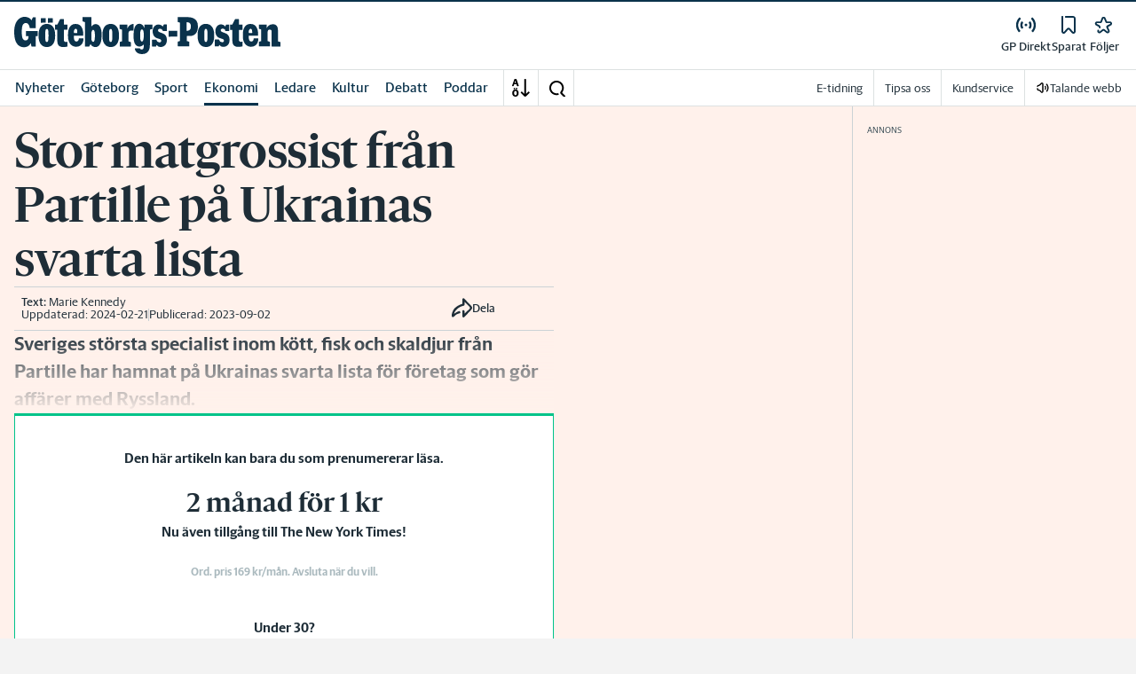

--- FILE ---
content_type: application/javascript; charset=UTF-8
request_url: https://www.gp.se/_next/static/chunks/2572-0071e0f2a6680296.js
body_size: 30076
content:
(self.webpackChunk_N_E=self.webpackChunk_N_E||[]).push([[2572],{13415:function(e,i,o){"use strict";o.d(i,{DU:function(){return k},G7:function(){return B},HN:function(){return Z},Mq:function(){return V},PJ:function(){return u},Q_:function(){return v},T9:function(){return j},Tb:function(){return b},bM:function(){return H},cB:function(){return D},d0:function(){return y},eb:function(){return I},h0:function(){return m},hX:function(){return M},iV:function(){return h},mX:function(){return w},oD:function(){return f},oY:function(){return C}});var t=o(39978),n=o(83173),r=o(59313),l=o(2774),c=o(60184),s=o(20055),d=o(83394);let C=s.ZP.button.withConfig({componentId:"sc-37181293-0"})(["border-radius:50%;border:1px solid var(--rounded-icon-color);height:2rem;width:2rem;align-self:center;cursor:pointer;transition:color 0.15s ease-in-out,background-color 0.15s ease-in-out,border-color 0.15s ease-in-out,box-shadow 0.15s ease-in-out;background-color:var(--rounded-icon-background);color:var(--rounded-icon-color);display:block;",";svg{color:var(--rounded-icon-color);fill:var(--rounded-icon-color);}&:focus-visible{border:1px solud var(--rounded-icon-color);}"],(0,l.Dh)({p:0})),h=s.ZP.ul.withConfig({componentId:"sc-37181293-1"})(["",""],d.$),a=s.ZP.div.withConfig({componentId:"sc-37181293-2"})(["display:flex;align-items:center;height:var(--header-row-height);@media ","{&.app-hide{visibility:hidden;display:block;width:5rem;}}svg,img{fill:var(--svg-fill,var(--corp-logo-color));width:100%;max-width:calc(-185px + 100vw);&.sto{height:1.625rem;}&.tt{height:2rem;}@media ","{max-height:3.1875rem;max-width:var(--svg-max-width,23.125rem);&.temp-hp{max-width:17rem;",";}&.sto{height:2.6875rem;}&.hn{width:16.7813rem;}&.tt{height:5rem;}}}body.is-header-sticky &,body.is-longread-menu-open &{@media ","{height:var(--header-height-sticky);svg{max-height:var(--header-height-sticky);}}}body.site-TT.is-header-sticky & svg,body.site-TT.is-longread-menu-open & svg{max-width:4.375rem;}"],n.U.md,n.U.md,(0,l.Dh)({ml:"-3px"}),n.U.md),x=s.ZP.span.withConfig({componentId:"sc-37181293-3"})([""]),p=s.ZP.header.withConfig({componentId:"sc-37181293-4"})(["--container-position:initial;--svg-fill:var(--corp-logo-color);--svg-max-width:9.375rem;--header-border-display:1px solid var(--border-color);--header-border-top:2px solid var(--corp-color-darken);@media ","{--svg-max-width:23.125rem;}",";position:var(--container-position,initial);width:100%;background-color:var(--header-background-color);border-bottom:var(--header-border-display);@media ","{border-top:var(--header-border-top);&.is-header-longread{border-top:none;}}body.is-header-sticky &{background-color:var(--sticky-header-background);box-shadow:0px 8px 16px 0px rgba(0,0,0,0.2);border-top:2px solid var(--corp-color-darken);border-bottom:none;&.is-header-longread{border-top:none !important;}}"],n.U.sm,l.Dh,n.U.lg),L=s.ZP.div.withConfig({componentId:"sc-37181293-5"})(["",";background-color:var(--white);box-shadow:0px 8px 16px 0px rgba(0,0,0,0.2);border-bottom:1px solid rgba(0,0,0,0.075);border-top:3px solid var(--corp-color-darken);a{width:61%;","}"],(0,l.Dh)({px:"var(--main-container-padding)",pt:"var(--main-container-padding)",pb:"10px",mb:"20px"}),(0,l.Dh)({mx:"auto"})),m=(0,s.ZP)(h).withConfig({componentId:"sc-37181293-6"})(["display:flex;",""],(0,l.Dh)({ml:"auto"})),v=s.ZP.li.withConfig({componentId:"sc-37181293-7"})(["border-right:1px solid var(--border-divide-color);a{display:flex;align-items:center;text-decoration:none;color:var(--gray-800);height:var(--header-row-height);&:hover{opacity:0.8;}",";","}&:last-child{border-right:0;a{",";}}"],(0,c.c)({fontSize:"0.875rem"}),(0,l.Dh)({px:r.t.Spacing12}),(0,l.Dh)({pr:0})),w=s.ZP.p.withConfig({componentId:"sc-37181293-8"})(["@media ","{",";}",";",";"," @media ","{width:auto;",";}@media ","{display:none;}@media ","{display:block;}"],n.U.fold,(0,c.c)({fontSize:"10px"}),(0,c.c)({fontSize:"13px",fontFamily:"var(--font-family-serif)",lineHeight:1.2}),(0,l.Dh)({mb:0}),e=>{let{isLoggedIn:i}=e;return i?(0,s.iv)(["",";"],(0,c.c)({fontSize:"16px"})):(0,s.iv)(["width:105px;"])},n.U.sm,(0,c.c)({fontSize:"16px"}),n.U.lg,n.U.xl),u=s.ZP.div.withConfig({componentId:"sc-37181293-9"})(["display:flex;align-items:center;justify-content:space-between;position:relative;height:var(--header-top-section-height);border-bottom:1px solid var(--corp-color-darken);width:100%;",";@media ","{border-bottom:none;gap:1rem;}"],(0,l.Dh)({px:3}),n.U.lg),g=s.ZP.div.withConfig({componentId:"sc-37181293-10"})(["height:1px;background-color:var(--border-divide-color);display:flex;"]),f=(0,s.ZP)(t.W).withConfig({componentId:"sc-37181293-11"})(["display:flex;justify-content:space-between;align-items:center;height:var(--header-brand-row-height);@media ","{border-bottom:none;}","{@media ","{width:130px;}width:155px;@media (min-width:400px){width:190px;}@media ","{width:auto;}}","{display:none;@media ","{display:flex;}}header.is-header-longread &{","{width:180px;svg{width:100%;max-height:var(--header-height-sticky);}}}body.is-header-sticky &,body.is-longread-menu-open &{height:var(--header-height-sticky);border-bottom:none;","{width:180px;svg{width:100%;}}}"],n.U.xl,a,n.U.fold,n.U.md,u,n.U.lg,a,a),j=s.ZP.div.withConfig({componentId:"sc-37181293-12"})(["width:100%;color:var(--white);background:var(--user-menu-background,var(--corp-color-darken));border-radius:0 0 5px 5px;h2{","}li{a{&:after{display:none;}}}"],(0,c.c)({fontWeight:500})),b=s.ZP.div.withConfig({componentId:"sc-37181293-13"})(["position:relative;",";border-left:1px solid var(--border-divide-color);height:100%;height:49px;display:flex;align-items:center;header.is-header-longread &{border-left:none;",";}body.is-header-sticky &{height:var(--header-height-sticky);}"],(0,l.Dh)({px:3}),(0,l.Dh)({px:0})),y=(0,s.ZP)(h).withConfig({componentId:"sc-37181293-14"})([""]),M=s.ZP.li.withConfig({componentId:"sc-37181293-15"})(["width:100%;a{color:var(--gray-800);display:block;"," "," @media ","{","}}"],(0,l.Dh)({py:2}),(0,c.c)({fontSize:"1.125rem"}),n.U.lg,(0,c.c)({fontSize:"1rem"})),Z=s.ZP.div.withConfig({componentId:"sc-37181293-16"})(["background-color:var(--white);"," @media ","{"," "," ","}","{@media ","{display:grid;grid-template-columns:repeat(2,1fr);gap:2.5rem;}@media ","{grid-template-columns:repeat(3,1fr);}@media ","{grid-template-columns:repeat(4,1fr);gap:4rem;}@media ","{grid-template-columns:repeat(5,1fr);gap:2.5rem;}}"],(0,l.Dh)({px:3}),n.U.lg,(0,l.Dh)({px:4}),l.Dh,e=>{let{overflow:i}=e;return i&&(0,s.iv)(["position:absolute;width:100%;height:100vh;overflow-y:auto;",""],(0,l.Dh)({pb:"100px"}))},y,n.U.sm,n.U.md,n.U.lg,n.U.xl),k=s.ZP.div.withConfig({componentId:"sc-37181293-17"})(["","{","{a{","}}}"],y,M,(0,l.Dh)({pl:3})),H=s.ZP.div.withConfig({componentId:"sc-37181293-18"})(["height:3px;background-color:var(--corp-color-primary);border-radius:2px;",""],(0,l.Dh)({mb:3})),V=s.ZP.span.withConfig({componentId:"sc-37181293-19"})([""," color:var(--gray-800);",""],(0,c.c)({fontSize:"1.25rem",fontFamily:"var(--font-family-serif)",fontWeight:600}),(0,l.Dh)({mb:2})),z=s.ZP.div.withConfig({componentId:"sc-37181293-20"})(["color:var(--corp-color-darken);cursor:pointer;display:flex;align-items:center;justify-content:center;position:relative;width:var(--header-row-height);height:var(--header-row-height);border-left:1px solid var(--border-divide-color);border-right:1px solid var(--border-divide-color);.is-header-sticky &,.is-longread-menu-open &{height:var(--header-height-sticky);width:var(--header-height-sticky);}.is-longread-menu-open &{height:2.5rem;width:2.5rem;}"]),B=(0,s.ZP)(z).withConfig({componentId:"sc-37181293-21"})([""]),D=(0,s.ZP)(z).withConfig({componentId:"sc-37181293-22"})(["border-left:0;"]),I={Header:p,SimpleHeaderContainer:L,Brand:a,BrandIdentifyer:x,Divider:g}},66008:function(e,i,o){"use strict";o.d(i,{B7:function(){return b},Ej:function(){return m},Ey:function(){return p},If:function(){return h},MA:function(){return j},QJ:function(){return L},cv:function(){return a},g5:function(){return u},kZ:function(){return x},nP:function(){return g},qW:function(){return w},us:function(){return v},xv:function(){return f}});var t=o(42734),n=o(53166),r=o(83173),l=o(2774),c=o(60184),s=o(20055),d=o(13415),C=o(31492);let h=(0,s.ZP)(t.VY).withConfig({componentId:"sc-7611627e-0"})(["position:relative;background:var(--white);border-radius:8px;width:358px;max-width:95%;height:auto;",";.login-form-top{p{",";}h3{",";}}@media ","{width:568px;}"],(0,l.Dh)({py:"24px",px:"20px",my:"auto"}),(0,l.Dh)({mb:"24px"}),(0,c.c)({fontSize:"1.5rem"}),r.U.md),a=(0,s.ZP)(t.VY).withConfig({componentId:"sc-7611627e-1"})(["position:relative;background:var(--no-overwrite-black);display:flex;flex-direction:column;justify-content:center;width:100%;height:100vh;max-height:100vh;"]),x=(0,s.ZP)(t.aV).withConfig({componentId:"sc-7611627e-2"})(["z-index:var(--zindex-fullscreen);display:flex;justify-content:center;background:rgba(0,0,0,0.33);position:fixed;top:0;right:0;bottom:0;left:0;overflow:auto;width:100%;@media ","{align-items:center;}"],r.U.md),p=(0,s.ZP)(x).withConfig({componentId:"sc-7611627e-3"})(["display:block;background:var(--white);","{display:none;}","{border-left:1px solid var(--border-divide-color);}"],d.G7,d.cB),L=(0,s.ZP)(t.VY).withConfig({componentId:"sc-7611627e-4"})(["","{",";}","{","}"],d.HN,(0,l.Dh)({px:0}),d.Tb,(0,l.Dh)({pr:0})),m=s.ZP.div.withConfig({componentId:"sc-7611627e-5"})(["display:flex;align-items:center;"]),v=s.ZP.div.withConfig({componentId:"sc-7611627e-6"})(["",""],(0,c.c)({lineHeight:1})),w=(0,s.ZP)(C.Z).withConfig({componentId:"sc-7611627e-7"})(["width:2.5rem;height:2.5rem;transform:rotate(17deg);"]),u=s.ZP.a.withConfig({componentId:"sc-7611627e-8"})(["display:block;",";text-decoration:'none';color:var(--gray-800);"],(0,c.c)({fontSize:"2rem",color:"black"})),g=(0,s.ZP)(t.$N).withConfig({componentId:"sc-7611627e-9"})(["",";"],(0,c.c)({fontSize:"1.5rem",fontFamily:"var(--font-family-sans-serif)"})),f=s.ZP.p.withConfig({componentId:"sc-7611627e-10"})(["",";"],(0,l.Dh)({mb:"0"})),j=s.ZP.div.withConfig({componentId:"sc-7611627e-11"})(["",";gap:20px;display:flex;flex-direction:column;align-items:center;@media ","{flex-direction:row;justify-content:center;}"],(0,l.Dh)({mt:"24px"}),r.U.md),b=(0,s.ZP)(n.zx).withConfig({componentId:"sc-7611627e-12"})(["&&{display:flex;flex-direction:column;align-items:center;color:var(--gray-800,#1e2d37);"," ",";@media ","{right:24px;}}"],(0,l.Dh)({p:2,mt:-2,mr:-2}),(0,c.c)({fontSize:"0.875rem",lineHeight:"24px"}),r.U.md)},79192:function(e,i,o){"use strict";o.d(i,{H:function(){return b}});var t=o(52676),n=o(75271),r=o(23710),l=o(4099),c=o(85931),s=o(38332),d=o.n(s),C=o(62580),h=o.n(C),a=o(33851);let x=/<script[^>]*>(.*?)<\/script>/is,p=/<script.*?src="(?<source>.*?)"/,L=/<a\s*.*>\s*.*<\/a>/i;var m=o(33490),v=o.n(m),w=o(57735),u=o.n(w);let g=function(e){let i=arguments.length>1&&void 0!==arguments[1]?arguments[1]:100;return u()(e.length+e.slice(0,i)).toString(v())};var f=o(27492),j=o(50030);let b=e=>{let{html:i="",as:o="div",className:s="",shouldStripContent:C,allowedTags:m=!1,...v}=e,w=(0,r.T)(),u=w?.native,b=(0,a.oE)(w),M=u&&!b,Z=(0,c.ZL)(),{htmlContent:k,done:H,script:V,scriptSrc:z}=(0,n.useMemo)(()=>{let e=C&&i?(0,l.decode)(i).replace(/<(?!br\s*\/?)[^>]+>/g,""):(0,l.decode)(i),[o,t]=x.exec(e)??[],n=o?p.exec(e):null,r=o?e.replace(o,""):e;return M&&(r=L.exec(r)?r.replace(/href/g,'rel="sponsored" href'):r),{scriptSrc:n?.groups?.source??"",htmlContent:r,script:t,done:!n?.groups?.source}},[i,C,M]),[B,D]=(0,n.useState)(H),I=z||V&&B,P=(0,n.useRef)(null),U=(0,n.useRef)(null),S=![{name:"Ifr\xe5gas\xe4tt",identifier:"direkt.ifragasatt.se"}].some(e=>{let{identifier:i}=e;return V?.includes(i)});return(0,n.useEffect)(function(){if(!U.current)return;let e=U.current;return function(){[...e.getElementsByClassName(g(z)),...e.getElementsByClassName(g(V))].forEach(e=>{e?.parentNode?.removeChild(e)})}}),(0,n.useEffect)(function(){if(!P.current||!Z)return;let e=P.current.querySelectorAll("a"),i=e=>{e.preventDefault();let i=e.currentTarget.href.toString()??"",o=(0,j.FS)(i)||i.includes(window.location.host);(0,f.ge)({url:i,isExternal:!o})};return e.forEach(e=>{e.addEventListener("click",i)}),()=>{e.forEach(e=>{e.removeEventListener("click",i)})}},[P,Z]),(0,t.jsxs)(t.Fragment,{children:[(0,t.jsx)(o,{ref:P,className:s||null,dangerouslySetInnerHTML:{__html:h()(k,{allowedAttributes:!1,allowVulnerableTags:!0,allowedTags:m})},...v}),I?(0,t.jsxs)("div",{ref:U,children:[z?(0,t.jsx)(d(),{...y(z),src:z,onLoad:()=>D(!0)}):null,V&&B?(0,t.jsx)(d(),{...y(V),strategy:S?"lazyOnload":"afterInteractive",dangerouslySetInnerHTML:{__html:V}}):null]}):null]})},y=e=>{let i=g(e),o=Math.random().toString().substring(2,10);return{id:`${i}_${o}`,className:i}}},31492:function(e,i,o){"use strict";o.d(i,{Z:function(){return c}});var t=o(52676);o(75271);let n={"icon-close":(0,t.jsxs)("symbol",{id:"icon-close",viewBox:"0 0 25 25",fill:"none",width:"25",height:"25",children:[(0,t.jsx)("title",{children:"St\xe4ng"}),(0,t.jsx)("path",{d:"M6.12554 4.57534C5.93027 4.38007 5.4554 4.53836 5.06488 4.92889C4.67435 5.31941 4.51606 5.79429 4.71132 5.98955L10.7217 12L4.71132 18.0104C4.51606 18.2056 4.67435 18.6805 5.06488 19.071C5.4554 19.4615 5.93027 19.6198 6.12553 19.4246L12.1359 13.4142L18.1463 19.4246C18.3416 19.6198 18.8165 19.4615 19.207 19.071C19.5975 18.6805 19.7558 18.2056 19.5606 18.0104L13.5502 12L19.5606 5.98955C19.7558 5.79429 19.5975 5.31941 19.207 4.92889C18.8165 4.53837 18.3416 4.38007 18.1463 4.57534L12.1359 10.5857L6.12554 4.57534Z",fill:"#1E2D37"})]}),"icon-user":(0,t.jsxs)("symbol",{id:"icon-user",viewBox:"0 0 24 24",fill:"none",stroke:"currentColor",strokeWidth:"2",strokeLinecap:"round",strokeLinejoin:"round",children:[(0,t.jsx)("title",{children:"user"}),(0,t.jsx)("path",{d:"M20 21v-2a4 4 0 0 0-4-4H8a4 4 0 0 0-4 4v2"}),(0,t.jsx)("circle",{cx:"12",cy:"7",r:"4"})]}),"icon-newspaper":(0,t.jsxs)("symbol",{id:"icon-newspaper",width:"24",height:"24",viewBox:"0 0 24 24",fill:"currentColor",children:[(0,t.jsx)("title",{children:"newspaper"}),(0,t.jsx)("path",{d:"M21 6v-3h-21v16.5c0 0.828 0.672 1.5 1.5 1.5h20.25c1.243 0 2.25-1.007 2.25-2.25v-12.75h-3zM19.5 19.5h-18v-15h18v15zM3 7.5h15v1.5h-15zM12 10.5h6v1.5h-6zM12 13.5h6v1.5h-6zM12 16.5h4.5v1.5h-4.5zM3 10.5h7.5v7.5h-7.5z"})]}),"icon-logout":(0,t.jsxs)("symbol",{id:"icon-logout",width:"24",height:"24",viewBox:"0 0 24 24",fill:"none",stroke:"currentColor",strokeWidth:"2",strokeLinecap:"round",strokeLinejoin:"round",children:[(0,t.jsx)("title",{children:"logout"}),(0,t.jsx)("path",{d:"M9 21H5a2 2 0 0 1-2-2V5a2 2 0 0 1 2-2h4"}),(0,t.jsx)("polyline",{points:"16 17 21 12 16 7"}),(0,t.jsx)("line",{x1:"21",y1:"12",x2:"9",y2:"12"})]}),"icon-offer":(0,t.jsxs)("symbol",{id:"icon-offer",width:"24",height:"24",viewBox:"0 0 24 24",fill:"none",stroke:"currentColor",strokeWidth:"2",strokeLinecap:"round",strokeLinejoin:"round",children:[(0,t.jsx)("title",{children:"offer"}),(0,t.jsx)("polyline",{points:"20 12 20 22 4 22 4 12"}),(0,t.jsx)("rect",{x:"2",y:"7",width:"20",height:"5"}),(0,t.jsx)("line",{x1:"12",y1:"22",x2:"12",y2:"7"}),(0,t.jsx)("path",{d:"M12 7H7.5a2.5 2.5 0 0 1 0-5C11 2 12 7 12 7z"}),(0,t.jsx)("path",{d:"M12 7h4.5a2.5 2.5 0 0 0 0-5C13 2 12 7 12 7z"})]}),"icon-comments":(0,t.jsxs)("symbol",{id:"icon-comments",width:"24",height:"24",viewBox:"0 0 24 24",fill:"none",stroke:"currentColor",strokeWidth:"2",strokeLinecap:"round",strokeLinejoin:"round",children:[(0,t.jsx)("title",{children:"comments"}),(0,t.jsx)("path",{d:"M21 15a2 2 0 0 1-2 2H7l-4 4V5a2 2 0 0 1 2-2h14a2 2 0 0 1 2 2z"})]}),"icon-search":(0,t.jsx)("symbol",{width:"28",height:"28",id:"icon-search",viewBox:"0 0 28 28",fill:"none",xmlns:"http://www.w3.org/2000/svg",children:(0,t.jsx)("g",{children:(0,t.jsx)("path",{id:"Union",d:"M12.1281 19.4743C12.7591 19.4743 13.3715 19.3948 13.9559 19.2451L13.9583 19.252C14.2729 19.1723 14.6987 19.5844 14.9256 20.1977C15.1603 20.8319 15.0935 21.4411 14.7764 21.5584L14.7647 21.5625L14.7652 21.564C13.9262 21.7979 13.0417 21.923 12.1281 21.923C6.71856 21.923 2.33325 17.5377 2.33325 12.1282C2.33325 6.71863 6.71856 2.33333 12.1281 2.33333C17.5377 2.33333 21.923 6.71863 21.923 12.1282C21.923 14.2409 21.2541 16.1974 20.1165 17.7974C19.8128 18.2245 19.8296 18.8154 20.2002 19.186L24.8788 23.8646L24.8704 23.873C25.0545 24.1323 24.8568 24.6782 24.4036 25.1314C23.9255 25.6095 23.344 25.8033 23.105 25.5643C23.0888 25.5481 23.0746 25.5303 23.0623 25.5111L17.7213 20.1701L17.7189 20.1717C16.8178 19.2706 17.0206 17.7537 17.8257 16.7658C18.8563 15.5011 19.4742 13.8868 19.4742 12.1282C19.4742 8.07102 16.1853 4.78204 12.1281 4.78204C8.07094 4.78204 4.78197 8.07102 4.78197 12.1282C4.78197 16.1853 8.07094 19.4743 12.1281 19.4743Z",fill:"#1E2D37"})})}),"icon-location":(0,t.jsxs)("symbol",{id:"icon-location",width:"23",height:"21",viewBox:"0 0 24 24",fill:"currentColor",stroke:"none",children:[(0,t.jsx)("title",{children:"Location"}),(0,t.jsx)("path",{d:"M12 0c-4.142 0-7.5 3.358-7.5 7.5 0 7.5 7.5 16.5 7.5 16.5s7.5-9 7.5-16.5c0-4.142-3.358-7.5-7.5-7.5zM12 12c-2.485 0-4.5-2.015-4.5-4.5s2.015-4.5 4.5-4.5 4.5 2.015 4.5 4.5-2.015 4.5-4.5 4.5z"})]}),"icon-clock":(0,t.jsxs)("symbol",{id:"icon-clock",viewBox:"0 0 24 24",fill:"none",stroke:"currentColor",strokeWidth:"2",strokeLinecap:"round",strokeLinejoin:"round",children:[(0,t.jsx)("title",{children:"clock"}),(0,t.jsx)("circle",{cx:"12",cy:"12",r:"10"}),(0,t.jsx)("polyline",{points:"12 6 12 12 16 14"})]}),"icon-play":(0,t.jsxs)("symbol",{id:"icon-play",width:"24",height:"24",viewBox:"0 0 24 24",fill:"currentColor",stroke:"currentColor",strokeWidth:"2",strokeLinecap:"round",strokeLinejoin:"round",children:[(0,t.jsx)("title",{children:"play"}),(0,t.jsx)("polygon",{points:"5 3 19 12 5 21 5 3"})]}),"icon-twitter":(0,t.jsxs)("symbol",{id:"icon-twitter",children:[(0,t.jsx)("title",{children:"twitter"}),(0,t.jsx)("path",{d:"M12.6.75h2.454l-5.36 6.142L16 15.25h-4.937l-3.867-5.07-4.425 5.07H.316l5.733-6.57L0 .75h5.063l3.495 4.633L12.601.75Zm-.86 13.028h1.36L4.323 2.145H2.865l8.875 11.633Z"})]}),"icon-facebook":(0,t.jsxs)("symbol",{id:"icon-facebook",children:[(0,t.jsx)("title",{children:"facebook"}),(0,t.jsx)("path",{d:"M19 6h5v-6h-5c-3.86 0-7 3.14-7 7v3h-4v6h4v16h6v-16h5l1-6h-6v-3c0-0.542 0.458-1 1-1z"})]}),"icon-instagram":(0,t.jsxs)("symbol",{id:"icon-instagram",width:"24",height:"24",viewBox:"0 0 24 24",fill:"none",stroke:"currentColor",strokeWidth:"2",strokeLinecap:"round",strokeLinejoin:"round",children:[(0,t.jsx)("title",{children:"instagram"}),(0,t.jsx)("rect",{x:"2",y:"2",width:"20",height:"20",rx:"5",ry:"5"}),(0,t.jsx)("path",{d:"M16 11.37A4 4 0 1 1 12.63 8 4 4 0 0 1 16 11.37z"}),(0,t.jsx)("line",{x1:"17.5",y1:"6.5",x2:"17.5",y2:"6.5"})]}),"icon-copy":(0,t.jsxs)("symbol",{id:"icon-copy",viewBox:"0 0 24 24",fill:"none",stroke:"currentColor",strokeWidth:"2",strokeLinecap:"round",strokeLinejoin:"round",children:[(0,t.jsx)("path",{d:"M10 13a5 5 0 0 0 7.54.54l3-3a5 5 0 0 0-7.07-7.07l-1.72 1.71"}),(0,t.jsx)("path",{d:"M14 11a5 5 0 0 0-7.54-.54l-3 3a5 5 0 0 0 7.07 7.07l1.71-1.71"})]}),"icon-bell":(0,t.jsxs)("symbol",{id:"icon-bell",viewBox:"0 0 32 32",children:[(0,t.jsx)("title",{children:"Notifikationer"}),(0,t.jsx)("path",{d:"M30.7,23.9c-2.9-2.5-5.5-6-5.5-14.7c-0.2-5.1-4.4-9.1-9.5-8.9c-4.8,0.2-8.7,4-8.9,8.9c0,8.8-2.7,12.3-5.5,14.7 C0.5,24.6,0,25.6,0,26.6c0,0.6,0.5,1,1,1H11c0.6,2.8,3.3,4.5,6.1,4c2-0.4,3.5-2,4-4h9.9c0.6,0,1-0.5,1-1 C32,25.6,31.5,24.6,30.7,23.9L30.7,23.9z M16,29.7c-1.3,0-2.4-0.8-2.8-2h5.7C18.4,28.9,17.3,29.7,16,29.7L16,29.7z M2.5,25.6 l0.1-0.1C7,21.7,8.8,16.8,8.8,9.2c0-3.9,3.2-7.1,7.1-7.1S23,5.2,23,9.2c0,7.6,1.9,12.5,6.2,16.3l0.1,0.1H2.5z"})]}),"icon-bell-off":(0,t.jsxs)("symbol",{id:"icon-bell-off",viewBox:"0 0 500 500",children:[(0,t.jsx)("title",{children:"Notifikationer av"}),(0,t.jsx)("path",{className:"cls-1",style:{fill:"#aab9be"},d:"M414.6,345.74c-32.11-27.77-61.84-67-61.84-164.79a102.77,102.77,0,0,0-205.53,0c0,97.92-29.7,137.06-61.85,164.82a40.7,40.7,0,0,0-14,30.67A11.7,11.7,0,0,0,83,388.13H194a57.22,57.22,0,0,0,112,0H417a11.7,11.7,0,0,0,11.69-11.69,40.47,40.47,0,0,0-14-30.7ZM250,410.3a33.93,33.93,0,0,1-31.77-22.17h63.54A33.93,33.93,0,0,1,250,410.3ZM99.34,364.75a16.86,16.86,0,0,1,1.35-1.32c49-42.31,69.92-96.88,69.92-182.48a79.39,79.39,0,0,1,158.77,0c0,85.52,20.92,140.09,69.95,182.49a16.75,16.75,0,0,1,1.35,1.31Zm0,0"}),(0,t.jsx)("path",{className:"cls-2",style:{fill:"#fff"},d:"M384.67,463.19a18.93,18.93,0,0,1-16.42-9.48L124.5,31.53a18.93,18.93,0,0,1,32.8-18.92L401.05,434.79a18.94,18.94,0,0,1-16.38,28.4Z"}),(0,t.jsx)("path",{className:"cls-1",style:{fill:"#aab9be"},d:"M384.65,455.39a11.07,11.07,0,0,1-9.63-5.57L131.27,27.64A11.13,11.13,0,1,1,150.54,16.5L394.29,438.69a11.13,11.13,0,0,1-9.64,16.7Z"})]}),"icon-star":(0,t.jsxs)("symbol",{id:"icon-star",fill:"currentColor",viewBox:"0 0 30 30",children:[(0,t.jsx)("title",{children:"Notifikationer"}),(0,t.jsx)("path",{d:"M8.18 26.58a1.12 1.12 0 01-.63-.2 1.08 1.08 0 01-.43-1.05l1.21-7-5.14-5a1.08 1.08 0 01-.27-1.09 1.06 1.06 0 01.86-.72l7.1-1L14.05 4a1 1 0 01.95-.58A1 1 0 0116 4l3.18 6.43 7.09 1a1.07 1.07 0 01.59 1.82l-5.13 5 1.2 7a1.08 1.08 0 01-1.57 1.14L15 23.14l-6.31 3.32a1.13 1.13 0 01-.51.12zM7.9 25zm7.1-3.6a1.13 1.13 0 01.5.13l5.5 2.84-1-6.12a1.08 1.08 0 01.3-.95l4.4-4.3-6.16-.9a1 1 0 01-.78-.57L15 5.92l-2.75 5.58a1 1 0 01-.79.57L5.31 13l4.44 4.3a1.08 1.08 0 01.31.95L9 24.37l5.5-2.89a1 1 0 01.5-.13zm-.3 1.6zm.61 0zm-6.75-4.48zM8.38 18zM4 13.16zm21.94 0zm-.35-1.08z"})]}),"icon-star-rounded":(0,t.jsxs)("symbol",{id:"icon-star-rounded",fill:"currentColor",viewBox:"0 0 18 18",children:[(0,t.jsx)("title",{children:"F\xf6lj"}),(0,t.jsxs)("g",{id:"Star",children:[(0,t.jsx)("path",{id:"Fill",d:"M8.37931 4.07501C8.8458 2.6282 10.955 2.64655 11.3948 4.10126L12.0036 6.11461C12.0826 6.37579 12.3288 6.55511 12.6084 6.55511H14.5143C16.3106 6.55511 16.7081 9.01249 14.9989 9.5503L13.6908 9.96188C13.3345 10.074 13.1565 10.462 13.3085 10.7953L14.2088 12.7689C14.881 14.2424 14.1364 16.5116 12.8494 15.4973L10.1437 13.2977C9.90555 13.11 9.56335 13.1162 9.33255 13.3123L7.69547 14.7036C6.40128 15.8035 3.36162 15.2158 4.09068 13.7275C4.09762 13.7133 4.10506 13.6992 4.11249 13.6853C4.22711 13.4703 5.2168 11.6033 5.2168 11.25C5.2168 10.9257 5.80641 10.6993 5.76344 10.5466C5.74543 10.4826 5.66548 10.4601 5.61245 10.4201L4.42247 9.52046C4.28991 9.42024 4.1436 9.33829 4.00547 9.24591C2.76135 8.41381 3.36822 6.40077 4.97998 6.45984L7.09867 6.53748C7.38268 6.54789 7.63871 6.37196 7.72385 6.10791L8.37931 4.07501Z"}),(0,t.jsx)("path",{id:"Outline",d:"M9.12176 3.61209C9.23822 3.2962 9.67324 3.28433 9.8062 3.59341L11.1043 6.6111C11.3396 7.15822 11.8711 7.51174 12.4583 7.51174H15.0385C15.4284 7.51174 15.5525 8.04629 15.2038 8.22363L12.6623 9.51605C11.9422 9.88227 11.6428 10.7674 11.9889 11.5067L13.3609 14.4371C13.5284 14.7948 13.108 15.1385 12.8005 14.8952L10.296 12.9141C9.76232 12.4919 9.01502 12.4919 8.48134 12.9141L5.97685 14.8952C5.66937 15.1385 5.24896 14.7948 5.41644 14.4371L5.58607 14.0748C5.58974 14.0688 5.5931 14.0625 5.59612 14.0561C5.68419 13.8689 5.45716 13.5719 5.08902 13.3928C4.72881 13.2175 4.36698 13.22 4.26906 13.3955L4.26754 13.3948L4.08212 13.7908C3.24474 15.5793 5.34677 17.2979 6.88419 16.0817L9.38867 14.1005L11.8932 16.0817C13.4306 17.2979 15.5326 15.5793 14.6952 13.7908L13.3232 10.8605L15.8647 9.56806C17.6083 8.68138 16.9879 6.00863 15.0385 6.00863H12.4582L11.1602 2.99093C10.4954 1.44554 8.32031 1.50488 7.73797 3.08431L6.65976 6.00863H3.73879C1.78941 6.00863 1.16906 8.68139 2.91263 9.56806L5.12992 10.6956C5.30996 10.7872 5.38481 11.0085 5.29827 11.1933L5.252 11.2921C5.24702 11.2997 5.24256 11.3076 5.23866 11.3159C5.23466 11.3244 5.23131 11.3332 5.22859 11.3421L5.22063 11.3591L5.22391 11.3607C5.18614 11.5479 5.40578 11.8138 5.74576 11.9793C6.08575 12.1447 6.42718 12.1518 6.54678 12.0045L6.55378 12.0079L6.6326 11.8395C7.06529 10.9154 6.69102 9.80897 5.79085 9.3512L3.57356 8.22363C3.22484 8.04629 3.34892 7.51174 3.73879 7.51174H6.65976C7.2758 7.51174 7.82723 7.12308 8.04354 6.53641L9.12176 3.61209Z"})]})]}),"icon-star-with-dot":(0,t.jsxs)("symbol",{id:"icon-star-with-dot",viewBox:"0 0 30 30",children:[(0,t.jsx)("path",{d:"M8.18,26.58a1.12,1.12,0,0,1-.63-.2,1.08,1.08,0,0,1-.43-1.05l1.21-7-5.14-5a1.08,1.08,0,0,1-.27-1.09,1.06,1.06,0,0,1,.86-.72l7.1-1L14.05,4A1,1,0,0,1,15,3.42h0A1,1,0,0,1,16,4l3.18,6.43,7.09,1a1.07,1.07,0,0,1,.59,1.82l-5.13,5,1.2,7a1.08,1.08,0,0,1-1.57,1.14L15,23.14,8.69,26.46A1.13,1.13,0,0,1,8.18,26.58ZM7.9,25h0Zm7.1-3.6a1.13,1.13,0,0,1,.5.13L21,24.37,20,18.25a1.08,1.08,0,0,1,.3-.95L24.7,13l-6.16-.9a1,1,0,0,1-.78-.57L15,5.92,12.25,11.5a1,1,0,0,1-.79.57L5.31,13,9.75,17.3a1.08,1.08,0,0,1,.31.95L9,24.37l5.5-2.89A1,1,0,0,1,15,21.35ZM14.7,23h0Zm.61,0h0ZM8.56,18.52h0ZM8.38,18h0ZM4,13.16H4Zm21.94,0Zm-.35-1.08Z"}),(0,t.jsx)("circle",{fill:"#e40000",cx:"24.92",cy:"11.31",r:"4.23"})]}),"symbol-stampen":(0,t.jsxs)("symbol",{id:"symbol-stampen",viewBox:"0 0 405.493 149.688",fill:"currentColor",children:[(0,t.jsx)("title",{children:"stampen"}),(0,t.jsx)("path",{d:"M26.281,66.449c-9.726,0-18.987-3.498-26.086-9.842L0,56.432l8.278-9.906l0.199,0.168 c6.083,5.019,11.817,7.361,18.066,7.361c5.356,0,8.547-2.035,8.547-5.444v-0.174c0-2.851-1.452-6.143-12.249-8.904 C10.311,36.327,2.54,31.899,2.54,19.765v-0.174C2.54,8.425,12.074,0,24.713,0c8.693,0,16.381,2.63,22.846,7.821l0.195,0.154 l-7.27,10.549l-0.22-0.151c-5.792-4.017-10.933-5.971-15.726-5.971c-3.232,0-7.813,2.202-8.024,6.336 c-0.125,2.469,1.423,4.241,4.713,5.409l1.261,0.446c2.266,0.811,4.519,1.614,6.797,2.45c0.734,0.27,1.448,0.523,2.141,0.778 c2.457,0.88,4.573,1.641,6.473,2.55c7.776,3.738,11.24,8.906,11.24,16.749v0.189C49.14,59.11,40.38,66.449,26.281,66.449"}),(0,t.jsx)("polygon",{points:"215.098,64.921 215.098,24.846 197.966,50.849 197.323,50.849 180.365,25.109 180.365,64.921 166.39,64.921 166.39,2.05 181.58,2.05 197.825,28.005 214.061,2.05 229.425,2.05 229.425,64.921 "}),(0,t.jsx)("polygon",{points:"70.193,64.921 70.193,14.734 52.733,14.734 52.733,2.05 102.113,2.05 102.113,14.734 84.483,14.734 84.483,64.921 "}),(0,t.jsx)("path",{d:"M145.021,64.921l-5.373-13.213h-23.892l-5.208,13.213h-15.75l27.215-62.87h11.722l27.394,62.87H145.021z M134.756,39.557l-7.278-18.373l-7.195,18.373H134.756z"}),(0,t.jsx)("path",{d:"M241.794,64.921V2.052h23.456c15.916,0,23.986,6.462,23.986,19.197c0,13.031-7.643,19.375-23.368,19.375h-9.788 v24.298H241.794z M264.985,28.462c3.522,0,9.431-0.934,9.431-7.213c0-6.311-6.589-7.046-11.547-7.046h-6.788v14.259H264.985z"}),(0,t.jsx)("polygon",{points:"297.167,64.921 297.167,2.05 340.116,2.05 340.116,15.265 311.453,15.265 311.453,26.35 338.526,26.35 338.526,39.563 311.453,39.563 311.453,51.71 341.701,51.71 341.701,64.921 "}),(0,t.jsx)("polygon",{points:"389.562,64.921 365.334,26.333 365.334,64.921 351.356,64.921 351.356,2.05 366.135,2.05 389.562,38.765 389.562,2.05 403.881,2.05 403.881,64.921 "}),(0,t.jsx)("path",{d:"M395.809,130.361c5.365,0,9.684,4.298,9.684,9.659c0,5.353-4.318,9.668-9.684,9.668s-9.676-4.315-9.676-9.668 C386.133,134.659,390.444,130.361,395.809,130.361"}),(0,t.jsx)("polygon",{points:"144.112,148.651 144.112,108.577 126.976,134.584 126.337,134.584 109.375,108.844 109.375,148.651 95.4,148.651 95.4,85.788 110.595,85.788 126.839,111.739 143.075,85.788 158.436,85.788 158.436,148.651 "}),(0,t.jsx)("polygon",{points:"170.614,148.651 170.614,85.788 213.559,85.788 213.559,98.997 184.9,98.997 184.9,110.085 211.969,110.085 211.969,123.298 184.9,123.298 184.9,135.444 215.145,135.444 215.145,148.651 "}),(0,t.jsx)("path",{d:"M226.157,148.651V85.788h20.9c10.795,0,19.846,2.477,26.178,7.168c7.322,5.438,11.037,13.659,11.037,24.443 c0,9.556-3.686,17.601-10.668,23.261c-6.357,5.153-15.125,7.991-24.693,7.991H226.157z M247.327,135.444 c14.684,0,22.127-6.312,22.127-18.751c0-13.047-10.93-17.696-21.16-17.696h-7.848v36.447H247.327z"}),(0,t.jsx)("rect",{x:"293.266",y:"85.79",width:"14.291",height:"62.865"}),(0,t.jsx)("path",{d:"M365.5,148.651l-5.381-13.203h-23.891l-5.203,13.203h-15.752l27.215-62.863h11.723l27.393,62.863H365.5z M355.237,123.291l-7.283-18.375l-7.195,18.375H355.237z"})]}),"icon-pencil":(0,t.jsxs)("symbol",{id:"icon-pencil",width:"32",height:"32",fill:"currentColor",viewBox:"0 0 32 32",children:[(0,t.jsx)("title",{children:"pencil"}),(0,t.jsx)("path",{d:"M27 0c2.761 0 5 2.239 5 5 0 1.126-0.372 2.164-1 3l-2 2-7-7 2-2c0.836-0.628 1.874-1 3-1zM2 23l-2 9 9-2 18.5-18.5-7-7-18.5 18.5zM22.362 11.362l-14 14-1.724-1.724 14-14 1.724 1.724z"})]}),"icon-users":(0,t.jsxs)("symbol",{id:"icon-users",fill:"currentColor",viewBox:"0 0 36 32",children:[(0,t.jsx)("title",{children:"users"}),(0,t.jsx)("path",{d:"M24 24.082v-1.649c2.203-1.241 4-4.337 4-7.432 0-4.971 0-9-6-9s-6 4.029-6 9c0 3.096 1.797 6.191 4 7.432v1.649c-6.784 0.555-12 3.888-12 7.918h28c0-4.030-5.216-7.364-12-7.918z"}),(0,t.jsx)("path",{d:"M10.225 24.854c1.728-1.13 3.877-1.989 6.243-2.513-0.47-0.556-0.897-1.176-1.265-1.844-0.95-1.726-1.453-3.627-1.453-5.497 0-2.689 0-5.228 0.956-7.305 0.928-2.016 2.598-3.265 4.976-3.734-0.529-2.39-1.936-3.961-5.682-3.961-6 0-6 4.029-6 9 0 3.096 1.797 6.191 4 7.432v1.649c-6.784 0.555-12 3.888-12 7.918h8.719c0.454-0.403 0.956-0.787 1.506-1.146z"})]}),"icon-users-outlined":(0,t.jsxs)("symbol",{id:"icon-users-outlined",width:"32",height:"32",fill:"currentColor",viewBox:"0 0 32 32",children:[(0,t.jsx)("title",{children:"users outlined"}),(0,t.jsx)("path",{d:"M18 21v-2c0-1.38-0.561-2.632-1.464-3.536s-2.156-1.464-3.536-1.464h-8c-1.38 0-2.632 0.561-3.536 1.464s-1.464 2.156-1.464 3.536v2c0 0.552 0.448 1 1 1s1-0.448 1-1v-2c0-0.829 0.335-1.577 0.879-2.121s1.292-0.879 2.121-0.879h8c0.829 0 1.577 0.335 2.121 0.879s0.879 1.292 0.879 2.121v2c0 0.552 0.448 1 1 1s1-0.448 1-1zM14 7c0-1.38-0.561-2.632-1.464-3.536s-2.156-1.464-3.536-1.464-2.632 0.561-3.536 1.464-1.464 2.156-1.464 3.536 0.561 2.632 1.464 3.536 2.156 1.464 3.536 1.464 2.632-0.561 3.536-1.464 1.464-2.156 1.464-3.536zM12 7c0 0.829-0.335 1.577-0.879 2.121s-1.292 0.879-2.121 0.879-1.577-0.335-2.121-0.879-0.879-1.292-0.879-2.121 0.335-1.577 0.879-2.121 1.292-0.879 2.121-0.879 1.577 0.335 2.121 0.879 0.879 1.292 0.879 2.121zM24 21v-2c-0.001-1.245-0.457-2.385-1.215-3.261-0.652-0.753-1.528-1.311-2.529-1.576-0.534-0.141-1.081 0.177-1.222 0.711s0.177 1.081 0.711 1.222c0.607 0.161 1.136 0.498 1.528 0.952 0.454 0.526 0.726 1.206 0.727 1.952v2c0 0.552 0.448 1 1 1s1-0.448 1-1zM15.752 4.099c0.803 0.206 1.445 0.715 1.837 1.377s0.531 1.47 0.325 2.273c-0.176 0.688-0.575 1.256-1.105 1.652-0.314 0.235-0.675 0.409-1.063 0.511-0.534 0.14-0.854 0.687-0.713 1.221s0.687 0.854 1.221 0.713c0.637-0.167 1.232-0.455 1.752-0.844 0.884-0.66 1.552-1.613 1.845-2.758 0.342-1.337 0.11-2.689-0.542-3.788s-1.725-1.953-3.062-2.296c-0.535-0.137-1.080 0.186-1.217 0.721s0.186 1.080 0.721 1.217z"})]}),"icon-clock-depricated":(0,t.jsxs)("symbol",{id:"icon-clock",width:"32",height:"32",fill:"currentColor",viewBox:"0 0 32 32",children:[(0,t.jsx)("title",{children:"clock"}),(0,t.jsx)("path",{d:"M20.586 23.414l-6.586-6.586v-8.828h4v7.172l5.414 5.414zM16 0c-8.837 0-16 7.163-16 16s7.163 16 16 16 16-7.163 16-16-7.163-16-16-16zM16 28c-6.627 0-12-5.373-12-12s5.373-12 12-12c6.627 0 12 5.373 12 12s-5.373 12-12 12z"})]}),"icon-lock":(0,t.jsxs)("symbol",{id:"icon-lock",width:"24",height:"24",viewBox:"0 0 24 24",fill:"none",stroke:"currentColor",strokeWidth:"2",strokeLinecap:"round",strokeLinejoin:"round",children:[(0,t.jsx)("title",{children:"lock"}),(0,t.jsx)("rect",{x:"3",y:"11",width:"18",height:"11",rx:"2",ry:"2"}),(0,t.jsx)("path",{d:"M7 11V7a5 5 0 0 1 10 0v4"})]}),"icon-database":(0,t.jsxs)("symbol",{id:"icon-database",width:"24",height:"24",fill:"none",strokeWidth:"2",strokeLinecap:"round",strokeLinejoin:"round",stroke:"currentColor",viewBox:"0 0 24 24",children:[(0,t.jsx)("title",{children:"database"}),(0,t.jsx)("ellipse",{cx:"12",cy:"5",rx:"9",ry:"3"}),(0,t.jsx)("path",{d:"M21 12c0 1.66-4 3-9 3s-9-1.34-9-3"}),(0,t.jsx)("path",{d:"M3 5v14c0 1.66 4 3 9 3s9-1.34 9-3V5"})]}),"icon-checkbox-checked":(0,t.jsxs)("symbol",{id:"icon-checkbox-checked",fill:"currentColor",viewBox:"0 0 32 32",children:[(0,t.jsx)("title",{children:"checkbox-checked"}),(0,t.jsx)("path",{d:"M28 0h-24c-2.2 0-4 1.8-4 4v24c0 2.2 1.8 4 4 4h24c2.2 0 4-1.8 4-4v-24c0-2.2-1.8-4-4-4zM14 24.828l-7.414-7.414 2.828-2.828 4.586 4.586 9.586-9.586 2.828 2.828-12.414 12.414z"})]}),"icon-checkbox-unchecked":(0,t.jsxs)("symbol",{id:"icon-checkbox-unchecked",fill:"currentColor",viewBox:"0 0 32 32",children:[(0,t.jsx)("title",{children:"checkbox-unchecked"}),(0,t.jsx)("path",{d:"M28 0h-24c-2.2 0-4 1.8-4 4v24c0 2.2 1.8 4 4 4h24c2.2 0 4-1.8 4-4v-24c0-2.2-1.8-4-4-4zM28 28h-24v-24h24v24z"})]}),"icon-like":(0,t.jsxs)("symbol",{id:"icon-like",fill:"currentColor",viewBox:"0 0 32 32",children:[(0,t.jsx)("title",{children:"like"}),(0,t.jsx)("path",{d:"M29.164 10.472c-1.25-0.328-4.189-0.324-8.488-0.438 0.203-0.938 0.25-1.784 0.25-3.286 0-3.588-2.614-6.748-4.926-6.748-1.633 0-2.979 1.335-3 2.977-0.022 2.014-0.645 5.492-4 7.256-0.246 0.13-0.95 0.477-1.053 0.522l0.053 0.045c-0.525-0.453-1.253-0.8-2-0.8h-3c-1.654 0-3 1.346-3 3v16c0 1.654 1.346 3 3 3h3c1.19 0 2.186-0.719 2.668-1.727 0.012 0.004 0.033 0.010 0.047 0.012 0.066 0.018 0.144 0.037 0.239 0.062 0.018 0.005 0.027 0.007 0.046 0.012 0.576 0.143 1.685 0.408 4.055 0.953 0.508 0.116 3.192 0.688 5.972 0.688h5.467c1.666 0 2.867-0.641 3.582-1.928 0.010-0.020 0.24-0.469 0.428-1.076 0.141-0.457 0.193-1.104 0.023-1.76 1.074-0.738 1.42-1.854 1.645-2.58 0.377-1.191 0.264-2.086 0.002-2.727 0.604-0.57 1.119-1.439 1.336-2.766 0.135-0.822-0.010-1.668-0.389-2.372 0.566-0.636 0.824-1.436 0.854-2.176l0.012-0.209c0.007-0.131 0.013-0.212 0.013-0.5 0-1.263-0.875-2.874-2.836-3.434zM7 29c0 0.553-0.447 1-1 1h-3c-0.553 0-1-0.447-1-1v-16c0-0.553 0.447-1 1-1h3c0.553 0 1 0.447 1 1v16zM29.977 14.535c-0.020 0.494-0.227 1.465-1.977 1.465-1.5 0-2 0-2 0-0.277 0-0.5 0.224-0.5 0.5s0.223 0.5 0.5 0.5c0 0 0.438 0 1.938 0s1.697 1.244 1.6 1.844c-0.124 0.746-0.474 2.156-2.163 2.156-1.687 0-2.375 0-2.375 0-0.277 0-0.5 0.223-0.5 0.5 0 0.275 0.223 0.5 0.5 0.5 0 0 1.188 0 1.969 0 1.688 0 1.539 1.287 1.297 2.055-0.319 1.009-0.514 1.945-2.641 1.945-0.719 0-1.631 0-1.631 0-0.277 0-0.5 0.223-0.5 0.5 0 0.275 0.223 0.5 0.5 0.5 0 0 0.693 0 1.568 0 1.094 0 1.145 1.035 1.031 1.406-0.125 0.406-0.273 0.707-0.279 0.721-0.302 0.545-0.789 0.873-1.82 0.873h-5.467c-2.746 0-5.47-0.623-5.54-0.639-4.154-0.957-4.373-1.031-4.634-1.105 0 0-0.846-0.143-0.846-0.881l-0.007-13.812c0-0.469 0.299-0.893 0.794-1.042 0.062-0.024 0.146-0.050 0.206-0.075 4.568-1.892 5.959-6.040 6-9.446 0.006-0.479 0.375-1 1-1 1.057 0 2.926 2.122 2.926 4.748 0 2.371-0.096 2.781-0.926 5.252 10 0 9.93 0.144 10.812 0.375 1.094 0.313 1.188 1.219 1.188 1.531 0 0.343-0.010 0.293-0.023 0.629zM4.5 26c-0.828 0-1.5 0.672-1.5 1.5s0.672 1.5 1.5 1.5 1.5-0.672 1.5-1.5-0.672-1.5-1.5-1.5zM4.5 28c-0.275 0-0.5-0.225-0.5-0.5s0.225-0.5 0.5-0.5 0.5 0.225 0.5 0.5-0.225 0.5-0.5 0.5z"})]}),"icon-check-circle":(0,t.jsxs)("symbol",{id:"icon-check-circle",viewBox:"0 0 24 24",children:[(0,t.jsx)("title",{children:"check_circle"}),(0,t.jsx)("path",{d:"M9.984 17.016l9-9-1.406-1.453-7.594 7.594-3.563-3.563-1.406 1.406zM12 2.016c5.531 0 9.984 4.453 9.984 9.984s-4.453 9.984-9.984 9.984-9.984-4.453-9.984-9.984 4.453-9.984 9.984-9.984z"})]}),"icon-exclamation-circle":(0,t.jsxs)("symbol",{id:"icon-exclamation-circle",viewBox:"0 0 20 20",children:[(0,t.jsx)("title",{children:"exclamation-solid"}),(0,t.jsx)("path",{d:"M2.93 17.070c-1.884-1.821-3.053-4.37-3.053-7.193 0-5.523 4.477-10 10-10 2.823 0 5.372 1.169 7.19 3.050l0.003 0.003c1.737 1.796 2.807 4.247 2.807 6.947 0 5.523-4.477 10-10 10-2.7 0-5.151-1.070-6.95-2.81l0.003 0.003zM9 5v6h2v-6h-2zM9 13v2h2v-2h-2z"})]}),"icon-settings":(0,t.jsx)("symbol",{id:"icon-settings",width:"24",height:"24",fill:"currentColor",viewBox:"0 0 24 24",children:(0,t.jsx)("path",{d:"M21.886 14.303c-1.259-2.181-0.502-4.976 1.691-6.246l-2.358-4.085c-0.674 0.395-1.457 0.622-2.293 0.622-2.52 0-4.563-2.057-4.563-4.594h-4.717c0.006 0.783-0.189 1.577-0.608 2.303-1.259 2.181-4.058 2.923-6.255 1.658l-2.358 4.085c0.679 0.386 1.267 0.951 1.685 1.675 1.257 2.178 0.504 4.967-1.681 6.24l2.358 4.085c0.671-0.391 1.451-0.615 2.283-0.615 2.512 0 4.55 2.044 4.563 4.569h4.717c-0.002-0.775 0.194-1.56 0.609-2.279 1.257-2.177 4.049-2.92 6.244-1.664l2.358-4.085c-0.675-0.386-1.258-0.949-1.674-1.669zM12 16.859c-2.684 0-4.859-2.176-4.859-4.859s2.176-4.859 4.859-4.859c2.684 0 4.859 2.176 4.859 4.859s-2.176 4.859-4.859 4.859z"})}),"icon-grade":(0,t.jsxs)("symbol",{id:"icon-grade",viewBox:"56.4 124.6 86.2 160",children:[(0,t.jsx)("title",{children:"grade"}),(0,t.jsx)("path",{d:"M77.8,201.6H59.2v-21.8h18.6V201.6z M140.2,201.8h-19.4V180h19.4V201.8z M142.6,210.8v-33.2h-21.8v-18 l7.8-8.6l-28-17.8V126c-0.2-0.8-0.8-1.4-1.4-1.4c0,0-0.8,0-1.8,1.4v7.6L70,151l7.8,8.8v17.8H56.4v33.2H70v73.8h58.6v-73.8 L142.6,210.8L142.6,210.8z"})]}),"icon-phone":(0,t.jsx)("symbol",{id:"icon-phone",viewBox:"0 0 24 24",children:(0,t.jsx)("path",{d:"M15 12q0-1.219-0.891-2.109t-2.109-0.891v-2.016q2.063 0 3.539 1.477t1.477 3.539h-2.016zM18.984 12q0-2.906-2.039-4.945t-4.945-2.039v-2.016q3.75 0 6.375 2.625t2.625 6.375h-2.016zM20.016 15.516q0.422 0 0.703 0.281t0.281 0.703v3.516q0 0.422-0.281 0.703t-0.703 0.281q-7.031 0-12.023-4.992t-4.992-12.023q0-0.422 0.281-0.703t0.703-0.281h3.516q0.422 0 0.703 0.281t0.281 0.703v0.047q0 1.922 0.563 3.516 0.094 0.188 0.094 0.328 0 0.469-0.328 0.703l-2.203 2.203q0.938 1.781 2.883 3.727t3.727 2.883l2.203-2.203q0.328-0.328 0.703-0.328 0.141 0 0.328 0.094 1.688 0.563 3.563 0.563z"})}),"icon-chat":(0,t.jsx)("symbol",{id:"icon-chat",viewBox:"0 0 24 24",children:(0,t.jsx)("path",{d:"M18 8.016v-2.016h-12v2.016h12zM14.016 14.016v-2.016h-8.016v2.016h8.016zM6 9v2.016h12v-2.016h-12zM20.016 2.016q0.797 0 1.383 0.586t0.586 1.383v12q0 0.797-0.586 1.406t-1.383 0.609h-14.016l-3.984 3.984v-18q0-0.797 0.586-1.383t1.383-0.586h16.031z"})}),"icon-share":(0,t.jsxs)("symbol",{id:"icon-share",viewBox:"0 0 30 30",children:[(0,t.jsx)("path",{d:"M15,22.77a.8.8,0,0,1-.8-.8V1.34a.8.8,0,0,1,1.6,0V22A.8.8,0,0,1,15,22.77Z"}),(0,t.jsx)("path",{d:"M9.52,7.31A.81.81,0,0,1,9,7.07.8.8,0,0,1,9,5.94L14.42.48a.79.79,0,0,1,1.13,0,.8.8,0,0,1,0,1.13L10.09,7.07A.8.8,0,0,1,9.52,7.31Z"}),(0,t.jsx)("path",{d:"M20.48,7.33a.78.78,0,0,1-.57-.23L14.42,1.61A.8.8,0,1,1,15.56.48L21.05,6a.8.8,0,0,1-.57,1.36Z"}),(0,t.jsx)("path",{d:"M25.16,29.76H4.84a2.41,2.41,0,0,1-2.4-2.41V13.55a2.41,2.41,0,0,1,2.4-2.4h5.78a.8.8,0,0,1,0,1.6H4.84a.8.8,0,0,0-.8.8v13.8a.8.8,0,0,0,.8.8H25.16a.8.8,0,0,0,.8-.8V13.55a.8.8,0,0,0-.8-.8H19.29a.8.8,0,0,1,0-1.6h5.87a2.41,2.41,0,0,1,2.4,2.4v13.8A2.41,2.41,0,0,1,25.16,29.76Z"})]}),"icon-phone-material":(0,t.jsx)("symbol",{id:"icon-phone-material",children:(0,t.jsx)("svg",{width:"25",height:"24",viewBox:"0 0 25 24",fill:"none",xmlns:"http://www.w3.org/2000/svg",children:(0,t.jsx)("path",{d:"M20.599 17.6804C20.5874 17.6747 20.5764 17.6681 20.5659 17.6607C20.1877 17.475 18.0186 16.4101 17.9156 16.3539C16.6456 15.6839 16.6456 15.6839 15.7956 16.5439C14.3956 17.9439 12.0556 17.2139 9.37561 14.5439C6.46561 11.6339 5.63561 9.87386 8.37561 7.12386C8.59561 6.91386 9.17561 6.33386 7.37561 4.54386C7.27877 4.4343 7.16045 4.34582 7.02799 4.28389C6.89554 4.22196 6.75177 4.18791 6.60561 4.18386C6.29965 4.19649 6.01 4.32522 5.79561 4.54386C3.0156 7.31386 3.85561 12.1939 7.79561 16.1239C12.6456 20.9839 16.9065 19.7637 17.8365 19.1337C17.8656 19.1155 17.9379 19.0729 18.0216 19.0235C18.1486 18.9486 18.3019 18.8582 18.3699 18.8146C18.3757 18.7985 18.383 18.7831 18.3919 18.7685C18.5352 18.5324 19.0341 18.5734 19.5062 18.8599C19.9783 19.1465 20.2449 19.5702 20.1016 19.8063C20.0961 19.8154 20.09 19.8242 20.0834 19.8325L20.0856 19.8339C19.8206 20.1316 19.518 20.3938 19.1856 20.6139C17.957 21.3256 16.5549 21.6821 15.1356 21.6439C12.7156 21.6439 9.56561 20.7339 6.37561 17.5439C1.69561 12.8639 0.835607 6.66386 4.37561 3.12386C4.66172 2.82642 5.00494 2.5898 5.38468 2.42817C5.76443 2.26654 6.17289 2.18323 6.58561 2.18323C6.99832 2.18323 7.40678 2.26654 7.78653 2.42817C8.16628 2.5898 8.50949 2.82642 8.79561 3.12386C11.4456 5.77386 10.7956 7.53386 9.79561 8.54386L9.78785 8.55161C8.34437 9.99508 8.0006 10.3388 10.7956 13.1239C12.6956 15.0339 14.0556 15.4439 14.3756 15.1239C16.1856 13.3139 17.1673 13.6563 19.6779 14.9877C19.7906 15.0474 21.1482 15.7232 21.4553 15.8761C21.468 15.8801 21.4804 15.8851 21.4925 15.8911C21.7395 16.0145 21.7398 16.5151 21.4931 17.0092C21.2463 17.5033 20.8461 17.8038 20.599 17.6804Z",fill:"#1E2D37"})})}),"icon-arrow-ios":(0,t.jsx)("symbol",{id:"icon-arrow-ios",children:(0,t.jsx)("path",{d:"M4.29642509,11.9999996 L12.7875444,3.27301622 C13.0763983,2.97613862 13.0698938,2.50130943 12.7730162,2.21245555 C12.4761386,1.92360167 12.0013094,1.93010618 11.7124556,2.22698378 L2.71245555,11.4769838 C2.42918148,11.7681266 2.42918148,12.2318734 2.71245555,12.5230162 L11.7124556,21.7730162 C12.0013094,22.0698938 12.4761386,22.0763983 12.7730162,21.7875444 C13.0698938,21.4986906 13.0763983,21.0238614 12.7875444,20.7269838 L4.29642509,11.9999996 Z"})}),"icon-grade-touched":(0,t.jsxs)("symbol",{id:"icon-grade-touched",viewBox:"0 0 124.28 160.9",children:[(0,t.jsx)("title",{children:"grade crossed"}),(0,t.jsx)("path",{d:"M40.28,77.6H21.68V55.8h18.6Zm62.4.2H83.28V56h19.4Zm2.4,9.16V53.7H83.28v-18l7.8-8.62-28-17.83V2A1.68,1.68,0,0,0,61.68.6s-.8,0-1.8,1.4V9.62L32.48,27.05l7.8,8.82V53.7H18.88V87h13.6V160.9h58.6V87Z",transform:"translate(0.13 -0.22)",fill:"#9d9d9c"}),(0,t.jsx)("path",{d:"M120.27,2.26h-7.84L62,74.91,11.53,2.22H3.69L58.07,80.54,3.69,158.88l7.73.08L62,86.16l50.54,72.78,7.74-.08L65.9,80.53Z",transform:"translate(0.13 -0.22)",fill:"#1e2d37",stroke:"#1e2d37",strokeWidth:4})]}),"icon-filled-audio-tool":(0,t.jsx)("symbol",{id:"icon-filled-audio-tool",viewBox:"0 0 20 20",children:(0,t.jsxs)("g",{id:"Speaker",children:[(0,t.jsxs)("g",{id:"Union",children:[(0,t.jsx)("path",{d:"M14.532 5.41342L14.5309 5.41233C14.3685 5.2493 14.5011 4.85382 14.8272 4.52901C15.1533 4.2042 15.5492 4.07305 15.7117 4.23608C15.7197 4.24418 15.727 4.25284 15.7337 4.26205C18.7532 7.30709 18.9619 12.1524 16.21 15.4464L16.0995 15.5787L16.0984 15.5778C15.939 15.7308 15.5484 15.6297 15.2082 15.3426C14.8721 15.059 14.7066 14.6966 14.822 14.5114L14.8204 14.5101L14.8367 14.4907C14.8378 14.4894 14.8389 14.488 14.84 14.4867L14.842 14.4843L14.931 14.3778C17.1373 11.7369 16.9634 7.84871 14.5301 5.41535L14.532 5.41342Z"}),(0,t.jsx)("path",{d:"M13.9685 7.37575C15.1407 8.99847 15.1442 11.1946 13.9676 12.8229L13.9321 12.872L13.9289 12.8698C13.785 13.0403 13.384 12.971 13.0192 12.7089C12.6454 12.4404 12.4512 12.0712 12.5855 11.8843C12.5929 11.8739 12.6012 11.8644 12.6103 11.8555L12.6167 11.8467C13.3835 10.7855 13.3692 9.34849 12.5814 8.30283L12.5878 8.29798C12.4706 8.10821 12.661 7.74865 13.0232 7.48331C13.3945 7.21135 13.8325 7.1901 13.9685 7.37575Z"})]}),(0,t.jsx)("path",{id:"Union_2",d:"M7.27816 3.21203C8.59059 1.8996 10.8346 2.82911 10.8346 4.68517V15.1206C10.8346 17.0206 8.49945 17.9289 7.21556 16.5283L5.5468 14.7079C5.23112 14.3635 4.78539 14.1674 4.31821 14.1674H4.16797C2.78726 14.1674 1.66797 13.0481 1.66797 11.6674V10.8341C1.66797 10.6039 2.04106 10.4174 2.5013 10.4174C2.96154 10.4174 3.33464 10.6039 3.33464 10.8341V11.6674C3.33464 12.1276 3.70773 12.5007 4.16797 12.5007H4.31821C5.25257 12.5007 6.14403 12.8929 6.77539 13.5817L8.44415 15.4021C8.70093 15.6822 9.16797 15.5006 9.16797 15.1206V4.68517C9.16797 4.31396 8.71916 4.12805 8.45667 4.39054L6.10832 6.73889C5.62052 7.22669 4.95892 7.50073 4.26907 7.50073H4.16797C3.70773 7.50073 3.33464 7.87383 3.33464 8.33407C3.33464 8.56418 2.96154 8.75073 2.5013 8.75073C2.04106 8.75073 1.66797 8.56418 1.66797 8.33407C1.66797 6.95335 2.78726 5.83407 4.16797 5.83407H4.26907C4.5169 5.83407 4.75457 5.73562 4.92981 5.56038L7.27816 3.21203Z"})]})}),"icon-filter":(0,t.jsxs)("symbol",{viewBox:"0 0 24 24",fill:"none",xmlns:"http://www.w3.org/2000/svg",id:"icon-filter",children:[(0,t.jsx)("path",{d:"M13 2.5C13 2.22386 12.5523 2 12 2C11.4477 2 11 2.22386 11 2.5V5.5C11 5.77614 11.4477 6 12 6C12.5523 6 13 5.77614 13 5.5V2.5Z",fill:"#1E2D37"}),(0,t.jsx)("path",{d:"M5 2.5L5 10.5C5 10.7761 5.44772 11 6 11C6.55228 11 7 10.7761 7 10.5L7 2.5C7 2.22386 6.55228 2 6 2C5.44772 2 5 2.22386 5 2.5Z",fill:"#1E2D37"}),(0,t.jsx)("path",{d:"M17 2.5V10.5C17 10.7761 17.4477 11 18 11C18.5523 11 19 10.7761 19 10.5V2.5C19 2.22386 18.5523 2 18 2C17.4477 2 17 2.22386 17 2.5Z",fill:"#1E2D37"}),(0,t.jsx)("path",{d:"M11 21.5L11 10H9.5C9.22386 10 9 9.55228 9 9C9 8.44772 9.22386 8 9.5 8L14.5 8C14.7761 8 15 8.44772 15 9C15 9.55228 14.7761 10 14.5 10L13 10L13 21.4993C13 21.7754 12.5523 22 12 22C11.4477 22 11 21.7761 11 21.5Z",fill:"#1E2D37"}),(0,t.jsx)("path",{d:"M17 15V21.5C17 21.7761 17.4477 22 18 22C18.5523 22 19 21.7761 19 21.5V15H20.5C20.7761 15 21 14.5523 21 14C21 13.4477 20.7761 13 20.5 13H15.5C15.2239 13 15 13.4477 15 14C15 14.5523 15.2239 15 15.5 15H17Z",fill:"#1E2D37"}),(0,t.jsx)("path",{d:"M5 21.5V15H3.5C3.22386 15 3 14.5523 3 14C3 13.4477 3.22386 13 3.5 13H8.5C8.77614 13 9 13.4477 9 14C9 14.5523 8.77614 15 8.5 15H7V21.5C7 21.7761 6.55228 22 6 22C5.44772 22 5 21.7761 5 21.5Z",fill:"#1E2D37"})]}),"icon-check-mark":(0,t.jsx)("symbol",{viewBox:"0 0 24 24",xmlns:"http://www.w3.org/2000/svg",id:"icon-check-mark",children:(0,t.jsx)("path",{d:"M18.6813 8.51384C18.6722 8.52285 18.6626 8.53111 18.6525 8.53862L11.5411 16.4183C10.7585 17.1787 9.51098 17.1716 8.73716 16.4022L5.39031 12.0793C5.36406 12.0664 5.34048 12.0498 5.31998 12.0293C5.1247 11.8341 5.28298 11.3592 5.67353 10.9687C6.04934 10.5929 6.50318 10.4321 6.7109 10.5945L6.72217 10.5832L10.1473 14.984L17.2813 7.08229L17.2835 7.08455C17.488 6.9131 17.9477 7.07322 18.3277 7.45318C18.7183 7.84371 18.8765 8.31858 18.6813 8.51384Z"})}),"icon-chevron-down":(0,t.jsx)("symbol",{viewBox:"0 0 24 24",xmlns:"http://www.w3.org/2000/svg",id:"icon-chevron-down",children:(0,t.jsx)("path",{id:"Union",d:"M17.0326 13.1934C17.2208 13.3915 17.0619 13.8619 16.6745 14.2493C16.284 14.6399 15.8091 14.7981 15.6138 14.6029C15.6052 14.5942 15.5972 14.585 15.5899 14.5753L12.0071 10.8519L8.31262 14.5882L8.31069 14.5863C8.11414 14.7784 7.64126 14.6198 7.25213 14.2307C6.86161 13.8402 6.70332 13.3653 6.89858 13.17C6.90697 13.1617 6.91587 13.1539 6.92526 13.1468L10.5849 9.44571C11.3753 8.64643 12.6688 8.65523 13.4482 9.46518L17.0342 13.1918L17.0326 13.1934Z"})}),"icon-cancel":(0,t.jsx)("symbol",{xmlns:"http://www.w3.org/2000/svg",viewBox:"0 0 11 12",id:"icon-cancel",children:(0,t.jsx)("path",{d:"M10.6902 2.11113C10.8855 1.91587 10.7272 1.441 10.3367 1.05047C9.94616 0.659947 9.47129 0.501655 9.27602 0.696917L5.38694 4.586L1.49785 0.696917C1.30259 0.501655 0.827713 0.659947 0.437189 1.05047C0.0466644 1.441 -0.111626 1.91587 0.0836363 2.11113L3.97272 6.00022L0.0836357 9.88931C-0.111626 10.0846 0.0466651 10.5594 0.43719 10.95C0.827714 11.3405 1.30259 11.4988 1.49785 11.3035L5.38694 7.41443L9.27602 11.3035C9.47128 11.4988 9.94616 11.3405 10.3367 10.95C10.7272 10.5594 10.8855 10.0846 10.6902 9.88931L6.80115 6.00022L10.6902 2.11113Z",fill:"currentColor"})}),"icon-add":(0,t.jsx)("symbol",{xmlns:"http://www.w3.org/2000/svg",viewBox:"0 0 14 14",id:"icon-add",children:(0,t.jsx)("path",{d:"M8 0.5C8 0.223858 7.55229 0 7 0C6.44772 0 6 0.223858 6 0.5V6H0.5C0.223858 6 0 6.44772 0 7C0 7.55229 0.223858 8 0.5 8L6 8V13.5C6 13.7761 6.44772 14 7 14C7.55229 14 8 13.7761 8 13.5V8L13.5 8C13.7761 8 14 7.55229 14 7C14 6.44772 13.7761 6 13.5 6H8V0.5Z",fill:"#FCF9F5"})}),"icon-bookmark":(0,t.jsx)("symbol",{width:"24",height:"24",viewBox:"0 0 24 24",id:"icon-bookmark",children:(0,t.jsx)("path",{d:"M8.50329 2.00002C8.5022 2.00001 8.5011 2 8.5 2C8.22386 2 8 2.44772 8 3C8 3.55228 8.22386 4 8.5 4L17 4.00002C17.5523 4.00002 18 4.44774 18 5.00002V19.5078C18 19.9695 17.4277 20.1845 17.1237 19.8371L13.8814 16.1316C12.8854 14.9933 11.1146 14.9933 10.1186 16.1316L6.87629 19.8371C6.57227 20.1845 6 19.9695 6 19.5078V2.50002C6 2.22388 5.55228 2.00002 5 2.00002C4.44772 2.00002 4 2.22388 4 2.50002V19.5078C4 21.8162 6.86134 22.8913 8.38144 21.1541L11.6237 17.4487C11.8229 17.221 12.1771 17.221 12.3763 17.4487L15.6186 21.1541C17.1387 22.8913 20 21.8162 20 19.5078V5.00002C20 3.34319 18.6569 2.00002 17 2.00002H8.50329Z"})}),"icon-bookmark-active":(0,t.jsxs)("symbol",{width:"24",height:"24",viewBox:"0 0 24 24",id:"icon-bookmark-active",children:[(0,t.jsx)("path",{d:"M4 5.72187C4 4.24451 5.25433 3.04688 6.80163 3.04688H16.1404C17.6877 3.04688 18.942 4.24451 18.942 5.72187V18.3031C18.942 20.3865 16.2151 21.3312 14.8158 19.7326L11.9379 16.6776C11.5672 16.254 11.2073 16.3841 10.8319 16.804L8.11052 19.8484C6.70179 21.4244 4 20.4732 4 18.4013V5.72187Z",fill:"#0A324B"}),(0,t.jsx)("path",{d:"M6 19.5078C6 19.9695 6.57227 20.1845 6.87629 19.8371L10.1186 16.1316C11.1146 14.9933 12.8854 14.9933 13.8814 16.1316L17.1237 19.8371C17.4277 20.1845 18 19.9695 18 19.5078V5C18 4.44772 17.5523 4 17 4H7C6.44772 4 6 4.44772 6 5V7.5C6 7.77614 5.55228 8 5 8C4.44772 8 4 7.77614 4 7.5V5C4 3.34315 5.34315 2 7 2H17C18.6569 2 20 3.34315 20 5V19.5078C20 21.8162 17.1387 22.8913 15.6186 21.1541L12.3763 17.4486C12.1771 17.221 11.8229 17.221 11.6237 17.4486L8.38144 21.1541C6.86134 22.8914 4 21.8162 4 19.5078V10.5C4 10.2239 4.44772 10 5 10C5.55228 10 6 10.2239 6 10.5V19.5078Z",fill:"#0A324B"})]}),"icon-enlarge":(0,t.jsxs)("symbol",{width:"24",height:"24",viewBox:"0 0 24 24",id:"icon-enlarge",children:[(0,t.jsx)("path",{d:"M16.0316 12.4987C16.0265 12.6976 15.7024 12.8581 15.3033 12.8581C14.901 12.8581 14.5749 12.695 14.5749 12.4939C14.5749 12.485 14.5756 12.4761 14.5768 12.4674L14.6492 8.70432L10.822 8.72588L10.822 8.7239C10.6218 8.72158 10.4599 8.39637 10.4599 7.99552C10.4599 7.59325 10.623 7.26714 10.8241 7.26714C10.8328 7.26714 10.8413 7.26774 10.8498 7.26892L14.641 7.24757C15.4597 7.24296 16.1214 7.91375 16.1057 8.73234L16.0333 12.4987L16.0316 12.4987Z",fill:"#ffffff"}),(0,t.jsx)("path",{d:"M7.46837 11.5065C7.4735 11.3075 7.79762 11.1471 8.1967 11.1471C8.59898 11.1471 8.92509 11.3101 8.92509 11.5112C8.92509 11.5202 8.92444 11.529 8.92319 11.5378L8.85081 15.3008L12.678 15.2793L12.678 15.2812C12.8782 15.2835 13.0401 15.6088 13.0401 16.0096C13.0401 16.4119 12.877 16.738 12.6759 16.738C12.6672 16.738 12.6587 16.7374 12.6502 16.7362L8.85901 16.7576C8.04029 16.7622 7.37856 16.0914 7.3943 15.2728L7.46674 11.5064L7.46837 11.5065Z",fill:"#ffffff"})]}),"icon-app-close":(0,t.jsx)("symbol",{width:"24",height:"24",viewBox:"0 0 24 24",id:"icon-app-close",children:(0,t.jsx)("path",{d:"M5.98955 4.5754C5.79429 4.38013 5.31941 4.53842 4.92889 4.92895C4.53836 5.31947 4.38007 5.79435 4.57534 5.98961L10.5857 12L4.57533 18.0104C4.38007 18.2057 4.53836 18.6806 4.92889 19.0711C5.31941 19.4616 5.79429 19.6199 5.98955 19.4246L12 13.4142L18.0104 19.4246C18.2056 19.6199 18.6805 19.4616 19.071 19.0711C19.4615 18.6806 19.6198 18.2057 19.4246 18.0104L13.4142 12L19.4246 5.98961C19.6198 5.79435 19.4615 5.31948 19.071 4.92895C18.6805 4.53843 18.2056 4.38013 18.0104 4.5754L12 10.5858L5.98955 4.5754Z",fill:"#ffffff"})}),"icon-app-location":(0,t.jsxs)("symbol",{xmlns:"http://www.w3.org/2000/svg",width:"24",height:"24",viewBox:"0 0 24 24",fill:"currentColor",id:"icon-app-location",children:[(0,t.jsx)("path",{xmlns:"http://www.w3.org/2000/svg",fillRule:"evenodd",clipRule:"evenodd",d:"M12 10.019C12.5523 10.019 13 9.57133 13 9.01904C13 8.46676 12.5523 8.01904 12 8.01904C11.4477 8.01904 11 8.46676 11 9.01904C11 9.57133 11.4477 10.019 12 10.019ZM12 12.019C13.6569 12.019 15 10.6759 15 9.01904C15 7.36219 13.6569 6.01904 12 6.01904C10.3431 6.01904 9 7.36219 9 9.01904C9 10.6759 10.3431 12.019 12 12.019Z",fill:"#currentColor"}),(0,t.jsx)("path",{d:"M 6.54037 11.9696 C 6.14859 11.0663 6 10.4114 6 10 C 6 6.68629 8.68629 4 12 4 C 15.3137 4 18 6.68629 18 10 C 18 10.4114 17.8514 11.0663 17.4596 11.9696 C 17.0803 12.8442 16.534 13.8147 15.8891 14.815 C 14.7585 16.5688 13.4033 18.2945 12.3289 19.5826 L 12.3334 19.5865 L 12.1315 19.8181 C 12.0871 19.8708 12.0432 19.9227 12 19.9737 L 11.9979 19.9713 L 11.4893 20.5546 L 11.4907 20.5559 C 11.3244 20.7688 11.515 21.2224 11.9241 21.5795 C 12.3402 21.9427 12.8247 22.0685 13.0063 21.8605 C 13.0415 21.8201 13.4167 21.3951 13.4167 21.3951 C 15.7146 18.6977 20 13.2337 20 10 C 20 5.58172 16.4183 2 12 2 C 7.58172 2 4 5.58172 4 10 C 4 12.5504 6.66568 16.4881 8.91955 19.3617 L 8.92133 19.3603 C 9.10838 19.5462 9.57816 19.44 9.99569 19.111 C 10.422 18.7751 10.6352 18.3318 10.4802 18.1108 C 10.4776 18.1071 10.4745 18.1029 10.4717 18.0994 L 10.464 18.0901 C 9.67735 17.0855 8.84659 15.9562 8.11091 14.815 C 7.466 13.8147 6.91968 12.8442 6.54037 11.9696 Z",fill:"currentColor"})]}),"icon-chevron-left":(0,t.jsx)("symbol",{width:"24",height:"24",viewBox:"0 0 24 24",id:"icon-chevron-left",children:(0,t.jsx)("path",{d:"M13.5069 17.2177C13.705 17.4058 14.1754 17.247 14.5628 16.8595C14.9533 16.469 15.1116 15.9941 14.9164 15.7989C14.9077 15.7902 14.8985 15.7823 14.8888 15.775L11.1654 12.1921L14.9017 8.49768L14.8998 8.49575C15.0919 8.2992 14.9333 7.82632 14.5442 7.43719C14.1537 7.04667 13.6788 6.88837 13.4835 7.08364C13.4751 7.09202 13.4674 7.10093 13.4603 7.11032L9.75919 10.77C8.95991 11.5603 8.9687 12.8539 9.77866 13.6333L13.5053 17.2193L13.5069 17.2177Z",fill:"#ffffff"})}),"icon-link-arrow":(0,t.jsx)("symbol",{viewBox:"0 0 24 24",xmlns:"http://www.w3.org/2000/svg",id:"icon-link-arrow",children:(0,t.jsx)("g",{id:"Arrow Fancy",children:(0,t.jsx)("path",{id:"Union",d:"M14.8726 6.09265C14.5666 5.75062 14 5.96709 14 6.42605V10.5C14 11.8807 12.8807 13 11.5 13H2.5C2.22386 13 2 12.5523 2 12C2 11.4477 2.22386 11 2.5 11H11.5C11.7761 11 12 10.7762 12 10.5V6.42605C12 4.13126 14.8329 3.04889 16.3631 4.75906L21.3503 10.333C22.1995 11.2821 22.1995 12.7179 21.3503 13.667L16.3631 19.241C14.8329 20.9511 12 19.8688 12 17.574V15.5H12.0012C12.0265 15.2352 12.464 15.0243 13 15.0243C13.536 15.0243 13.9735 15.2352 13.9988 15.5H14V17.574C14 18.0329 14.5666 18.2494 14.8726 17.9074L19.8598 12.3334C20.0297 12.1436 20.0297 11.8564 19.8599 11.6666L14.8726 6.09265Z"})})}),"icon-follow":(0,t.jsx)("symbol",{xmlns:"http://www.w3.org/2000/svg",viewBox:"0 0 25 25",id:"icon-follow",children:(0,t.jsx)("path",{d:"M11.4957 5.31563C11.651 4.89445 12.231 4.87862 12.4083 5.29073L14.139 9.31432C14.4528 10.0438 15.1615 10.5152 15.9443 10.5152H19.3847C19.9046 10.5152 20.07 11.2279 19.605 11.4643L16.2164 13.1876C15.2562 13.6759 14.857 14.856 15.3186 15.8418L17.1479 19.7489C17.3712 20.2259 16.8106 20.6842 16.4006 20.3598L13.0613 17.7183C12.3498 17.1554 11.3534 17.1554 10.6418 17.7183L7.30247 20.3598C6.8925 20.6842 6.33195 20.2259 6.55525 19.7489L6.78142 19.2659C6.78632 19.2579 6.7908 19.2496 6.79483 19.241C6.91226 18.9914 6.60954 18.5954 6.11869 18.3565C5.63842 18.1228 5.15598 18.1261 5.02542 18.3602L5.02339 18.3592L4.77616 18.8873C3.65966 21.272 6.46237 23.5634 8.51225 21.9418L11.8516 19.3002L15.1909 21.9418C17.2408 23.5634 20.0435 21.272 18.927 18.8873L17.0977 14.9802L20.4863 13.2569C22.8111 12.0747 21.9839 8.51101 19.3847 8.51101L15.9443 8.51101L14.2136 4.48742C13.3272 2.4269 10.4271 2.50602 9.65062 4.61192L8.21301 8.51101H4.31839C1.71922 8.51101 0.892083 12.0747 3.21684 13.2569L6.17323 14.7604C6.41328 14.8824 6.51308 15.1775 6.3977 15.4239L6.336 15.5557C6.32936 15.5658 6.32342 15.5764 6.31822 15.5874C6.31288 15.5988 6.30841 15.6104 6.30478 15.6224L6.29418 15.645L6.29854 15.6471C6.24819 15.8967 6.54104 16.2513 6.99435 16.4719C7.44766 16.6925 7.9029 16.7019 8.06237 16.5055L8.0717 16.51L8.17679 16.2856C8.75372 15.0533 8.2547 13.5781 7.05447 12.9678L4.09808 11.4644C3.63312 11.2279 3.79856 10.5152 4.31839 10.5152H8.21301C9.03441 10.5152 9.76964 9.99695 10.0581 9.21472L11.4957 5.31563Z"})}),"icon-direct":(0,t.jsxs)("symbol",{xmlns:"http://www.w3.org/2000/svg",viewBox:"0 0 20 15",id:"icon-direct",children:[(0,t.jsx)("path",{d:"M14.9454 2.11212L14.9441 2.11081C14.7492 1.91517 14.9084 1.4406 15.2997 1.05083C15.6909 0.661058 16.1661 0.50368 16.361 0.699317C16.3707 0.709029 16.3795 0.719428 16.3874 0.73047C20.0109 4.38452 20.2614 10.199 16.9591 14.1517L16.8264 14.3105L16.8252 14.3094C16.6338 14.4929 16.1652 14.3716 15.7568 14.0271C15.3535 13.6868 15.155 13.2519 15.2934 13.0297L15.2916 13.0282L15.311 13.0049C15.3123 13.0032 15.3137 13.0016 15.315 13.0001L15.3174 12.9972L15.4242 12.8694C18.0718 9.7003 17.8631 5.03446 14.9431 2.11443L14.9454 2.11212Z"}),(0,t.jsx)("path",{d:"M14.2692 4.46691C15.6759 6.41417 15.6801 9.04952 14.2682 11.0034L14.2255 11.0625L14.2217 11.0597C14.0491 11.2644 13.5678 11.1812 13.1301 10.8667C12.6815 10.5445 12.4485 10.1014 12.6096 9.87717C12.6186 9.86474 12.6285 9.85324 12.6394 9.84266L12.6471 9.83204C13.5673 8.55864 13.5501 6.8342 12.6047 5.57942L12.6124 5.57359C12.4718 5.34587 12.7002 4.9144 13.1349 4.59599C13.5805 4.26963 14.106 4.24414 14.2692 4.46691Z"}),(0,t.jsx)("path",{d:"M5.0585 2.10236L5.05982 2.10104C5.25471 1.90541 5.09551 1.43084 4.70423 1.04106C4.31296 0.651292 3.83778 0.493915 3.64289 0.689552C3.63322 0.699263 3.62442 0.709662 3.61647 0.720704C-0.00694752 4.37476 -0.257463 10.1892 3.04485 14.1419L3.17751 14.3007L3.17875 14.2997C3.37011 14.4832 3.83875 14.3619 4.24708 14.0173C4.65036 13.677 4.84891 13.2421 4.7105 13.02L4.71235 13.0184L4.69287 12.9951C4.69157 12.9935 4.69025 12.9919 4.68891 12.9903L4.68648 12.9874L4.57969 12.8596C1.93207 9.69054 2.14079 5.0247 5.06081 2.10467L5.0585 2.10236Z"}),(0,t.jsx)("path",{d:"M5.73471 4.45715C4.32801 6.40441 4.3238 9.03975 5.73575 10.9937L5.77839 11.0527L5.78217 11.05C5.95484 11.2546 6.4361 11.1714 6.87385 10.8569C7.32238 10.5347 7.55539 10.0917 7.39427 9.8674C7.38534 9.85497 7.37539 9.84347 7.36448 9.8329L7.3568 9.82227C6.43662 8.54888 6.45382 6.82444 7.39922 5.56965L7.39149 5.56383C7.53213 5.33611 7.30366 4.90463 6.86899 4.58623C6.42345 4.25987 5.89789 4.23438 5.73471 4.45715Z"}),(0,t.jsx)("circle",{cx:"10.0029",cy:"7.61816",r:"1.24902"})]}),"icon-latest-news":(0,t.jsx)("symbol",{xmlns:"http://www.w3.org/2000/svg",viewBox:"0 0 25 25",id:"icon-latest-news",children:(0,t.jsx)("path",{d:"M20 12.4992C20 16.9174 16.4183 20.4992 12 20.4992C7.58172 20.4992 4 16.9174 4 12.4992C4 8.9574 6.16821 6.27753 9.01523 5.1038L9.01461 5.10164C9.02534 5.09985 9.03596 5.09737 9.04646 5.0942C9.31077 5.01424 9.3954 4.52089 9.23549 3.99226C9.07557 3.46363 8.73166 3.09992 8.46735 3.17988L8.46175 3.18164L8.46094 3.17881C4.9924 4.40679 2 8.03876 2 12.4992C2 18.022 6.47715 22.4992 12 22.4992C17.5228 22.4992 22 18.022 22 12.4992C22 7.25145 17.7745 2.57084 11.9319 2.50397C11.4072 2.49796 11 2.93864 11 3.46334V11.3112C11 12.0461 11.403 12.7218 12.0496 13.071L15.9092 15.1553L15.9198 15.1358C16.1599 15.1743 16.5198 14.9471 16.7918 14.5648C17.1119 14.1147 17.1891 13.6202 16.9641 13.4601C16.9304 13.4361 16.8918 13.421 16.8495 13.4141L16.8596 13.3955L13 11.3112V4.59003C17.2566 5.23448 20 8.65399 20 12.4992Z"})}),"icon-menu":(0,t.jsxs)("symbol",{xmlns:"http://www.w3.org/2000/svg",viewBox:"0 0 25 25",id:"icon-menu",children:[(0,t.jsx)("path",{d:"M18.5108 13.3537C19.9368 11.9403 20.2931 9.69346 19.242 7.87295C17.9912 5.7064 15.2208 4.96408 13.0543 6.21494C10.8877 7.4658 10.1454 10.2362 11.3963 12.4027C12.0797 13.5864 13.2166 14.3453 14.4608 14.586C14.7223 14.6419 14.884 15.1025 14.8245 15.638C14.763 16.1905 14.4892 16.6135 14.2129 16.5828L14.2036 16.5816L14.2031 16.5851C12.3577 16.2646 10.6625 15.1582 9.65275 13.4093C7.84596 10.2799 8.91819 6.27823 12.0476 4.47144C15.1771 2.66464 19.1787 3.73687 20.9855 6.86633C22.4762 9.44824 22.0072 12.6238 20.04 14.6707C19.6974 15.0271 19.5851 15.5649 19.8283 15.9954L21.9495 19.7502C21.9555 19.7584 21.961 19.767 21.966 19.776C22.1018 20.0185 21.8186 20.4353 21.3335 20.7069C20.8485 20.9785 20.3451 21.002 20.2093 20.7595C20.2073 20.7558 20.2053 20.7521 20.2035 20.7484L20.2017 20.7494L17.908 16.6708H17.9147C17.6761 16.2857 17.5383 15.8313 17.5383 15.3446C17.5383 14.6716 17.8018 14.0603 18.2309 13.6087C18.3258 13.5293 18.4169 13.4465 18.5039 13.3605C18.5062 13.3587 18.5085 13.3569 18.5108 13.3552V13.3537Z"}),(0,t.jsx)("path",{d:"M2.53803 5.30764L7.03199 5.30283L7.03199 5.30528L7.03306 5.30528C7.31103 5.30528 7.53637 5.75595 7.53637 6.31189C7.53637 6.86783 7.31103 7.3185 7.03306 7.3185C7.02125 7.3185 7.00954 7.31769 6.99793 7.31609L2.50438 7.3209L2.50438 7.3185L2.50331 7.3185C2.22534 7.3185 2 6.86783 2 6.31189C2 5.75595 2.22534 5.30528 2.50331 5.30528C2.51498 5.30528 2.52656 5.30607 2.53803 5.30764Z"}),(0,t.jsx)("path",{d:"M2.50331 14.363C2.22534 14.363 2 13.9123 2 13.3563C2 12.8004 2.22534 12.3497 2.50331 12.3497C2.5178 12.3497 2.53214 12.351 2.54632 12.3534H7.03306C7.31103 12.3534 7.53637 12.804 7.53637 13.36C7.53637 13.9159 7.31103 14.3666 7.03306 14.3666H2.50331V14.363Z"}),(0,t.jsx)("path",{d:"M16.5959 19.3935L2.5038 19.3935C2.22583 19.3935 2 19.8442 2 20.4001C2 20.956 2.22534 21.4067 2.50331 21.4067H16.5959C16.8739 21.4067 17.0992 20.956 17.0992 20.4001C17.0992 19.8442 16.8739 19.3935 16.5959 19.3935Z"})]}),"icon-menu-close":(0,t.jsx)("symbol",{xmlns:"http://www.w3.org/2000/svg",viewBox:"0 0 25 25",id:"icon-menu-close",children:(0,t.jsx)("path",{d:"M5.99004 5.07582C5.79478 4.88056 5.3199 5.03885 4.92938 5.42938C4.53885 5.8199 4.38056 6.29478 4.57582 6.49004L10.5862 12.5004L4.57582 18.5109C4.38056 18.7061 4.53885 19.181 4.92938 19.5715C5.3199 19.962 5.79478 20.1203 5.99004 19.9251L12.0004 13.9147L18.0109 19.9251C18.2061 20.1203 18.681 19.962 19.0715 19.5715C19.462 19.181 19.6203 18.7061 19.4251 18.5109L13.4147 12.5004L19.4251 6.49004C19.6203 6.29478 19.462 5.8199 19.0715 5.42938C18.681 5.03885 18.2061 4.88056 18.0109 5.07582L12.0004 11.0862L5.99004 5.07582Z"})}),"icon-menu-user":(0,t.jsxs)("symbol",{xmlns:"http://www.w3.org/2000/svg",viewBox:"0 0 25 25",id:"icon-menu-user",children:[(0,t.jsx)("path",{fillRule:"evenodd",clipRule:"evenodd",d:"M17.0004 7C17.0004 9.76142 14.7618 12 12.0004 12C9.23894 12 7.00037 9.76142 7.00037 7C7.00037 4.23858 9.23894 2 12.0004 2C14.7618 2 17.0004 4.23858 17.0004 7ZM15.0004 7C15.0004 8.65685 13.6572 10 12.0004 10C10.3435 10 9.00037 8.65685 9.00037 7C9.00037 5.34315 10.3435 4 12.0004 4C13.6572 4 15.0004 5.34315 15.0004 7Z"}),(0,t.jsx)("path",{d:"M7.86941 13.5984C8.35372 13.5314 8.83334 13.6786 9.28738 13.86C11.2904 14.6602 13.5686 14.4937 15.4467 13.3774C15.6507 13.2561 15.8843 13.1884 16.1211 13.2043C18.8957 13.3907 21.0886 15.7005 21.0886 18.5224V19.8253C21.0886 21.0465 20.0987 22.0364 18.8776 22.0364H7.74976C7.74501 22.0367 7.74025 22.0364 7.73547 22.0364C7.45933 22.0364 7.23547 21.5887 7.23547 21.0364C7.23547 20.4842 7.45933 20.0364 7.73547 20.0364C7.74025 20.0364 7.74501 20.0366 7.74976 20.0368L18.8776 20.0364C18.9941 20.0364 19.0886 19.9419 19.0886 19.8253V18.5224C19.0886 16.9643 18.0186 15.6561 16.5733 15.2926C16.3607 15.2391 16.1389 15.2864 15.9434 15.3856C13.6077 16.5711 10.8722 16.6759 8.45796 15.6818C8.28988 15.6126 8.10651 15.5801 7.92847 15.6168C6.3951 15.9327 5.24219 17.2903 5.24219 18.9172V20.0364H5.24976V21.5364H5.24219C5.24219 21.8126 4.79447 22.0364 4.24219 22.0364C3.6899 22.0364 3.24219 21.8126 3.24219 21.5364V18.9172C3.24219 16.2035 5.25518 13.96 7.86941 13.5984Z"})]}),"icon-menu-saved":(0,t.jsx)("symbol",{xmlns:"http://www.w3.org/2000/svg",viewBox:"0 0 25 25",id:"icon-menu-saved",children:(0,t.jsx)("path",{d:"M8.50329 2.00002C8.5022 2.00001 8.5011 2 8.5 2C8.22386 2 8 2.44772 8 3C8 3.55228 8.22386 4 8.5 4L17 4.00002C17.5523 4.00002 18 4.44774 18 5.00002V19.5078C18 19.9695 17.4277 20.1845 17.1237 19.8371L13.8814 16.1316C12.8854 14.9933 11.1146 14.9933 10.1186 16.1316L6.87629 19.8371C6.57227 20.1845 6 19.9695 6 19.5078V2.50002C6 2.22388 5.55228 2.00002 5 2.00002C4.44772 2.00002 4 2.22388 4 2.50002V19.5078C4 21.8162 6.86134 22.8913 8.38144 21.1541L11.6237 17.4487C11.8229 17.221 12.1771 17.221 12.3763 17.4487L15.6186 21.1541C17.1387 22.8913 20 21.8162 20 19.5078V5.00002C20 3.34319 18.6569 2.00002 17 2.00002H8.50329Z"})}),"icon-menu-gift":(0,t.jsx)("symbol",{xmlns:"http://www.w3.org/2000/svg",viewBox:"0 0 25 25",id:"icon-menu-gift",children:(0,t.jsx)("path",{fillRule:"evenodd",clipRule:"evenodd",d:"M17.9821 7.44952C17.558 7.87363 16.124 8.23494 14.7124 8.50002L19 8.50003C20.6569 8.50003 22 9.84318 22 11.5L22 19C22 20.6569 20.6569 22 19 22L5 22C3.34315 22 2 20.6569 2 19V17C2 16.9996 2 16.9991 2 16.9987C2 16.7225 2.44772 16.4987 3 16.4987C3.55229 16.4987 4 16.7225 4 16.9987C4 16.9991 4 16.9996 4 17V19C4 19.5523 4.44772 20 5 20L10.9289 20L10.9289 14.5H5C3.34314 14.5 2 13.1569 2 11.5C2 9.84316 3.34315 8.50001 5.00001 8.50001L9.2879 8.50001C7.87613 8.23493 6.44205 7.8736 6.01791 7.44946C5.10685 6.53839 5.47632 4.69179 6.84316 3.32496C8.20999 1.95812 10.0566 1.58865 10.9677 2.49971C11.3822 2.91421 11.7367 4.29328 12 5.67344C12.2633 4.2933 12.6178 2.91427 13.0323 2.49978C13.9434 1.58871 15.79 1.95819 17.1568 3.32502C18.5237 4.69185 18.8931 6.53846 17.9821 7.44952ZM10.1067 6.4342C10.1179 6.4968 10.1288 6.55925 10.1396 6.62142C10.0774 6.61064 10.015 6.59965 9.9524 6.58847C9.22697 6.45885 8.52132 6.30973 7.966 6.15062C7.78888 6.09986 7.64298 6.05256 7.52682 6.01033C7.52961 5.99211 7.53311 5.97221 7.53745 5.95051C7.59919 5.64195 7.81416 5.18238 8.25737 4.73917C8.70058 4.29596 9.16015 4.08099 9.46871 4.01925C9.49041 4.01491 9.51032 4.01141 9.52853 4.00862C9.57076 4.12478 9.61807 4.27068 9.66882 4.4478C9.82794 5.00312 9.97705 5.70876 10.1067 6.4342ZM7.51841 6.15948C7.5221 6.17007 7.5228 6.17611 7.52223 6.17648C7.52166 6.17686 7.51981 6.17156 7.51841 6.15948ZM9.69469 4.00403C9.69431 4.0046 9.68827 4.0039 9.67769 4.0002C9.68977 4.00161 9.69506 4.00345 9.69469 4.00403ZM14.0476 6.58853C13.985 6.59972 13.9225 6.6107 13.8604 6.62149C13.8711 6.55931 13.8821 6.49687 13.8933 6.43426C14.0229 5.70883 14.172 5.00318 14.3312 4.44786C14.3819 4.27074 14.4292 4.12484 14.4714 4.00868C14.4897 4.01148 14.5096 4.01498 14.5313 4.01932C14.8398 4.08106 15.2994 4.29603 15.7426 4.73923C16.1858 5.18244 16.4008 5.64201 16.4625 5.95057C16.4669 5.97227 16.4704 5.99218 16.4732 6.0104C16.357 6.05263 16.2111 6.09993 16.034 6.15068C15.4787 6.3098 14.773 6.45891 14.0476 6.58853ZM14.5837 3.74517L14.5827 3.74713L14.5785 3.75402C14.5819 3.74786 14.5836 3.74504 14.5837 3.74517ZM14.3223 4.00027C14.3117 4.00396 14.3057 4.00466 14.3053 4.00409C14.3049 4.00352 14.3102 4.00167 14.3223 4.00027ZM16.4778 6.17655C16.4772 6.17618 16.4779 6.17014 16.4816 6.15955C16.4802 6.17163 16.4783 6.17692 16.4778 6.17655ZM12.9289 20L19 20C19.5523 20 20 19.5523 20 19L20 14.5H12.9289L12.9289 20ZM12.9289 12.5H20V11.5C20 10.9477 19.5523 10.5 19 10.5L12.9289 10.5V12.5ZM10.9289 10.5L5 10.5C4.44772 10.5 4 10.9477 4 11.5C4 12.0523 4.44772 12.5 5 12.5H10.9289V10.5Z"})}),"icon-menu-newsletter":(0,t.jsxs)("symbol",{xmlns:"http://www.w3.org/2000/svg",viewBox:"0 0 25 25",id:"icon-menu-newsletter",children:[(0,t.jsx)("path",{d:"M8.34783 6.26011C7.77153 6.26011 7.30435 6.72729 7.30435 7.30358C7.30435 7.87988 7.77153 8.34706 8.34783 8.34706H15.6522C16.2285 8.34706 16.6957 7.87988 16.6957 7.30358C16.6957 6.72729 16.2285 6.26011 15.6522 6.26011H8.34783Z"}),(0,t.jsx)("path",{d:"M7.30435 10.434C7.30435 9.85772 7.77153 9.39054 8.34783 9.39054H15.6522C16.2285 9.39054 16.6957 9.85772 16.6957 10.434C16.6957 11.0103 16.2285 11.4775 15.6522 11.4775H8.34783C7.77153 11.4775 7.30435 11.0103 7.30435 10.434Z"}),(0,t.jsx)("path",{d:"M10.4348 12.521C9.85849 12.521 9.3913 12.9882 9.3913 13.5645C9.3913 14.1408 9.85849 14.6079 10.4348 14.6079H13.5652C14.1415 14.6079 14.6087 14.1408 14.6087 13.5645C14.6087 12.9882 14.1415 12.521 13.5652 12.521H10.4348Z"}),(0,t.jsx)("path",{fillRule:"evenodd",clipRule:"evenodd",d:"M0 10.5493C0 9.56301 0.46485 8.63436 1.25445 8.04328L4.20264 5.83631C4.40956 4.30796 5.71947 3.12985 7.30456 3.12982L7.81814 3.12981L10.124 1.40368C11.2361 0.571169 12.7639 0.57117 13.876 1.40368L16.1817 3.12968L16.6958 3.12967C18.2811 3.12964 19.5912 4.30803 19.7979 5.83668L22.7456 8.04328C23.5352 8.63436 24 9.563 24 10.5493V19.8254C24 21.5543 22.5985 22.9559 20.8696 22.9559H3.13044C1.40154 22.9559 0 21.5543 0 19.8254V10.5493ZM2.50511 9.71398L4.17421 8.46452L4.17425 10.9115C3.88215 10.9116 3.59169 11.0336 3.38537 11.2716C3.00795 11.7072 3.05503 12.3662 3.49054 12.7436L9.94995 18.3416C11.1266 19.3613 12.8737 19.3613 14.0503 18.3416L20.5096 12.7436C20.9451 12.3662 20.9922 11.7072 20.6148 11.2717C20.4085 11.0337 20.1182 10.9117 19.8263 10.9116L19.8263 8.46486L21.4949 9.71398C21.7581 9.91101 21.913 10.2206 21.913 10.5493V19.8254C21.913 20.4017 21.4459 20.8689 20.8696 20.8689H3.13044C2.55414 20.8689 2.08696 20.4017 2.08696 19.8254V10.5493C2.08696 10.2206 2.24191 9.91101 2.50511 9.71398ZM16.6958 5.21663L7.30842 5.21695C6.73217 5.21695 6.26546 5.68417 6.26546 6.26042V6.89905L6.26115 6.90228L6.26123 11.9552C6.26123 12.0853 6.2374 12.2099 6.19387 12.3248L11.3167 16.7645C11.7089 17.1044 12.2913 17.1044 12.6835 16.7645L17.8066 12.3245C17.7631 12.2097 17.7393 12.0852 17.7393 11.9551L17.7393 6.2601C17.7393 5.69009 17.2822 5.22682 16.7146 5.21679L16.6958 5.21663ZM12.6253 3.07438L12.6993 3.12974L11.3007 3.12976L11.3747 3.07438C11.7454 2.79688 12.2546 2.79688 12.6253 3.07438Z"})]}),"icon-menu-phone":(0,t.jsx)("symbol",{xmlns:"http://www.w3.org/2000/svg",viewBox:"0 0 25 25",id:"icon-menu-phone",children:(0,t.jsx)("path",{d:"M20.3871 17.6808C20.3755 17.675 20.3645 17.6684 20.354 17.661C19.9758 17.4754 17.8067 16.4104 17.7037 16.3542C16.4337 15.6842 16.4337 15.6842 15.5837 16.5442C14.1837 17.9442 11.8437 17.2142 9.16369 14.5442C6.25369 11.6342 5.42369 9.87422 8.16369 7.12422C8.38369 6.91422 8.96369 6.33422 7.16369 4.54422C7.06685 4.43467 6.94854 4.34618 6.81608 4.28426C6.68362 4.22233 6.53985 4.18828 6.39369 4.18422C6.08774 4.19685 5.79809 4.32559 5.58369 4.54422C2.80369 7.31422 3.64369 12.1942 7.58369 16.1242C12.4337 20.9842 16.6946 19.764 17.6246 19.134C17.6537 19.1159 17.726 19.0733 17.8097 19.0239C17.9367 18.949 18.09 18.8586 18.158 18.8149C18.1638 18.7989 18.1711 18.7835 18.18 18.7689C18.3233 18.5328 18.8222 18.5737 19.2943 18.8603C19.7664 19.1469 20.033 19.5706 19.8897 19.8066C19.8841 19.8158 19.878 19.8245 19.8714 19.8328L19.8737 19.8342C19.6086 20.132 19.3061 20.3942 18.9737 20.6142C17.7451 21.3259 16.343 21.6825 14.9237 21.6442C12.5037 21.6442 9.35369 20.7342 6.16369 17.5442C1.48369 12.8642 0.623693 6.66422 4.16369 3.12422C4.44981 2.82679 4.79302 2.59016 5.17277 2.42853C5.55251 2.2669 5.96098 2.18359 6.37369 2.18359C6.7864 2.18359 7.19487 2.2669 7.57462 2.42853C7.95436 2.59016 8.29758 2.82679 8.58369 3.12422C11.2337 5.77422 10.5837 7.53422 9.58369 8.54422L9.57594 8.55198C8.13245 9.99544 7.78869 10.3392 10.5837 13.1242C12.4837 15.0342 13.8437 15.4442 14.1637 15.1242C15.9737 13.3142 16.9554 13.6566 19.466 14.988C19.5787 15.0478 20.9363 15.7236 21.2434 15.8764C21.2561 15.8805 21.2685 15.8855 21.2806 15.8915C21.5276 16.0149 21.5279 16.5154 21.2812 17.0095C21.0344 17.5036 20.6341 17.8042 20.3871 17.6808Z"})}),"icon-menu-kundservice":(0,t.jsxs)("symbol",{xmlns:"http://www.w3.org/2000/svg",viewBox:"0 0 25 25",id:"icon-menu-kundservice",children:[(0,t.jsx)("path",{d:"M8.20019 12.6309C8.66813 12.5746 9.14276 12.6293 9.58559 12.7907L12.8782 13.9904C13.615 14.2588 14.1602 14.8239 14.4255 15.5032L14.7613 15.4646C14.9321 15.4449 15.0948 15.3816 15.234 15.2807L17.8804 13.362C19.0444 12.5181 20.6723 12.7787 21.5147 13.9439C22.3397 15.0849 22.1068 16.6752 20.9894 17.5318L17.1752 20.4559C16.8724 20.688 16.5281 20.8602 16.1608 20.9633L11.1059 22.3822C10.6409 22.5128 10.1512 22.5291 9.67849 22.4298L3.85007 21.2056C3.19456 21.0679 2.60398 20.7148 2.17242 20.2026L1.90945 19.8904L1.91059 19.8895C1.74351 19.6748 1.94282 19.2219 2.36108 18.8709C2.78414 18.5159 3.271 18.3996 3.44851 18.6111C3.45394 18.6176 3.45902 18.6243 3.46375 18.6312L3.70197 18.914C3.84582 19.0847 4.04268 19.2024 4.26119 19.2483L10.0896 20.4725C10.2472 20.5056 10.4104 20.5002 10.5654 20.4567L15.6202 19.0378C15.7427 19.0034 15.8575 18.946 15.9584 18.8686L19.7726 15.9446C20.0307 15.7467 20.0845 15.3793 19.894 15.1157C19.6994 14.8465 19.3233 14.7863 19.0543 14.9813L16.4079 16.8999C15.9905 17.2026 15.5022 17.3925 14.99 17.4514L14.3797 17.5217C13.8388 18.7454 12.4449 19.3801 11.1491 18.9481L8.16933 17.9549C8.16033 17.9528 8.15144 17.9503 8.14265 17.9473C7.88146 17.8577 7.81505 17.3615 7.99432 16.8392C8.16642 16.3377 8.50237 15.9943 8.76005 16.0469L8.76106 16.0439L11.7816 17.0508C12.1101 17.1603 12.465 16.9821 12.5735 16.6532C12.6793 16.3322 12.5111 15.9852 12.1935 15.8695L8.9009 14.6698C8.75328 14.616 8.59508 14.5978 8.4391 14.6165L4.79912 15.0545C4.60751 15.0775 4.42666 15.1555 4.27839 15.2791L3.3616 16.0431L3.36058 16.0438C3.14725 16.2192 2.69003 16.0154 2.33936 15.5887C1.99392 15.1684 1.88073 14.6886 2.08137 14.5068L2.08649 14.5022L2.0907 14.4987L2.09227 14.4974L2.99804 13.7426C3.44283 13.372 3.98538 13.138 4.56021 13.0688L8.20019 12.6309Z"}),(0,t.jsx)("path",{fillRule:"evenodd",clipRule:"evenodd",d:"M10.4615 4.21008C10.2203 4.03662 9.91985 3.96645 9.62672 4.01507C9.34739 4.06141 9.09609 4.2121 8.92364 4.43667C8.67151 4.76499 8.61982 5.54251 8.73056 5.94138C8.82687 6.2883 9.01904 6.60103 9.28503 6.84367L12.0222 9.34061L14.6944 6.90785C14.9739 6.6534 15.1744 6.32402 15.2721 5.9589C15.3729 5.58266 15.3594 4.841 15.1321 4.52472C14.9461 4.26586 14.665 4.09125 14.3506 4.03913C14.0331 3.98651 13.7078 4.06305 13.4471 4.2517L12.8602 4.67638C12.3394 5.05325 11.6358 5.05432 11.1138 4.67905L10.4615 4.21008ZM7.33738 3.21856C6.70255 4.04525 6.52461 5.47204 6.80343 6.47638C7.00034 7.1857 7.39329 7.82511 7.93714 8.32123L10.6743 10.8182C11.4373 11.5142 12.6049 11.5148 13.3686 10.8195L16.0408 8.38677C16.6035 7.87443 17.0073 7.21125 17.2041 6.47609C17.4599 5.52063 17.3334 4.16074 16.7562 3.35754C16.2614 2.66907 15.514 2.20468 14.6776 2.06605C13.8332 1.9261 12.968 2.12967 12.2746 2.63141L11.9842 2.84156L11.629 2.58622C10.9558 2.10218 10.1174 1.90634 9.29942 2.04203C8.51993 2.17134 7.81863 2.59187 7.33738 3.21856Z"})]}),"icon-menu-talande-webb":(0,t.jsxs)("symbol",{xmlns:"http://www.w3.org/2000/svg",viewBox:"0 0 25 25",id:"icon-menu-talande-webb",children:[(0,t.jsx)("path",{d:"M17.4376 6.49689L17.4363 6.49557C17.2414 6.29994 17.4006 5.82537 17.7919 5.4356C18.1831 5.04582 18.6583 4.88845 18.8532 5.08408C18.8629 5.09379 18.8717 5.10419 18.8796 5.11524C22.503 8.76929 22.7536 14.5837 19.4512 18.5365L19.3186 18.6952L19.3173 18.6942C19.126 18.8777 18.6573 18.7564 18.249 18.4118C17.8457 18.0716 17.6472 17.6367 17.7856 17.4145L17.7837 17.4129L17.8032 17.3896C17.8045 17.388 17.8058 17.3864 17.8072 17.3848L17.8096 17.382L17.9164 17.2542C20.564 14.0851 20.3553 9.41923 17.4353 6.4992L17.4376 6.49689Z"}),(0,t.jsx)("path",{d:"M16.7614 8.85168C18.1681 10.7989 18.1723 13.4343 16.7603 15.3882L16.7177 15.4472L16.7139 15.4445C16.5413 15.6491 16.06 15.5659 15.6222 15.2515C15.1737 14.9292 14.9407 14.4862 15.1018 14.2619C15.1107 14.2495 15.1207 14.238 15.1316 14.2274L15.1393 14.2168C16.0595 12.9434 16.0423 11.219 15.0969 9.96418L15.1046 9.95836C14.964 9.73064 15.1924 9.29916 15.6271 8.98076C16.0726 8.6544 16.5982 8.62891 16.7614 8.85168Z"}),(0,t.jsx)("path",{d:"M8.73223 3.85443C10.3071 2.27952 13 3.39493 13 5.6222V18.1447C13 20.4247 10.1978 21.5147 8.65711 19.834L6.6546 17.6494C6.27578 17.2362 5.74091 17.0009 5.18029 17.0009H5C3.34315 17.0009 2 15.6577 2 14.0009V13.0009C2 12.7247 2.44772 12.5009 3 12.5009C3.55228 12.5009 4 12.7247 4 13.0009V14.0009C4 14.5532 4.44772 15.0009 5 15.0009H5.18029C6.30152 15.0009 7.37127 15.4715 8.12891 16.298L10.1314 18.4825C10.4396 18.8187 11 18.6007 11 18.1447V5.6222C11 5.17675 10.4614 4.95366 10.1464 5.26865L7.32843 8.08666C6.74307 8.67203 5.94915 9.00088 5.12132 9.00088H5C4.44772 9.00088 4 9.44859 4 10.0009C4 10.277 3.55228 10.5009 3 10.5009C2.44772 10.5009 2 10.277 2 10.0009C2 8.34402 3.34315 7.00088 5 7.00088H5.12132C5.41871 7.00088 5.70393 6.88274 5.91421 6.67245L8.73223 3.85443Z"})]}),"icon-menu-app":(0,t.jsxs)("symbol",{xmlns:"http://www.w3.org/2000/svg",viewBox:"0 0 25 25",id:"icon-menu-app",children:[(0,t.jsx)("path",{d:"M12 20C12.5523 20 13 19.5523 13 19C13 18.4477 12.5523 18 12 18C11.4477 18 11 18.4477 11 19C11 19.5523 11.4477 20 12 20Z"}),(0,t.jsx)("path",{fillRule:"evenodd",clipRule:"evenodd",d:"M17 23H7C5.34315 23 4 21.6569 4 20V18C4 16.3431 5.34315 15 7 15L18 15V4C18 3.44772 17.5523 3 17 3L7 3C6.44772 3 6 3.44772 6 4L6 13C6 13.2761 5.55228 13.5 5 13.5C4.44772 13.5 4 13.2761 4 13L4 4C4 2.34315 5.34315 1 7 1H17C18.6569 1 20 2.34315 20 4V20C20 21.6569 18.6569 23 17 23ZM18 17L7 17C6.44772 17 6 17.4477 6 18V20C6 20.5523 6.44772 21 7 21H17C17.5523 21 18 20.5523 18 20V17Z"})]}),"icon-menu-epaper":(0,t.jsxs)("symbol",{xmlns:"http://www.w3.org/2000/svg",viewBox:"0 0 25 25",id:"icon-menu-epaper",children:[(0,t.jsx)("path",{d:"M10.5 9.45776H14.5C14.7761 9.45776 15 9.01005 15 8.45776C15 7.90548 14.7761 7.45776 14.5 7.45776H10.5C10.2239 7.45776 10 7.90548 10 8.45776C10 9.01005 10.2239 9.45776 10.5 9.45776Z"}),(0,t.jsx)("path",{d:"M14.4992 16.7087L14.5 16.7078C14.7761 16.7078 15 16.26 15 15.7078C15 15.1555 14.7761 14.7078 14.5 14.7078C14.4926 14.7078 14.4852 14.7081 14.4779 14.7087L5.50085 14.7031C5.22471 14.7031 5 15.1508 5 15.7031C5 16.2549 5.22345 16.7023 5.49925 16.7031L14.4992 16.7087Z"}),(0,t.jsx)("path",{d:"M14.5 12.9578H10.5V12.9548C10.2239 12.9548 10 12.5071 10 11.9548C10 11.4025 10.2239 10.9548 10.5 10.9548C10.513 10.9548 10.5258 10.9558 10.5386 10.9578H14.5C14.7761 10.9578 15 11.4055 15 11.9578C15 12.51 14.7761 12.9578 14.5 12.9578Z"}),(0,t.jsx)("path",{d:"M6.57839 8.96518C6.57839 8.63201 6.90323 8.44044 7.41964 8.44044C8.036 8.44044 8.51909 8.5987 8.82727 8.7986V7.56588C8.51076 7.41595 7.96936 7.29102 7.31136 7.29102C5.91206 7.29102 5.10413 8.09895 5.10413 9.10678C5.10413 9.89805 5.44562 10.3978 6.37849 10.6976L6.81994 10.8392C7.37799 11.0225 7.61121 11.1474 7.61121 11.4973C7.61121 11.8221 7.34468 12.0553 6.84492 12.0553C6.05365 12.0553 5.43729 11.8221 5.14577 11.5972V12.8133C5.43729 12.9882 5.97036 13.2047 6.91156 13.2047C8.26089 13.2047 9.06049 12.3885 9.06049 11.3557C9.06049 10.581 8.77729 9.998 7.65285 9.63984L7.20308 9.49825C6.76163 9.35665 6.57839 9.23171 6.57839 8.96518Z"}),(0,t.jsx)("path",{fillRule:"evenodd",clipRule:"evenodd",d:"M5 20.75C2.79086 20.75 1 18.9591 1 16.75L1 6.25C1 4.59315 2.34315 3.25 4 3.25L16 3.25C17.6569 3.25 19 4.59315 19 6.25V16.3278H17V6.25C17 5.69772 16.5523 5.25 16 5.25L4 5.25C3.44772 5.25 3 5.69772 3 6.25V16.75C3 17.8546 3.89543 18.75 5 18.75H19C20.1046 18.5 21 17.8546 21 16.75V8.74753L23 8.74753V16.75C23 18.9591 21.2091 20.75 19 20.75H5Z"}),(0,t.jsx)("path",{d:"M22 9.25C21.4477 9.25 21 9.02614 21 8.75C21 8.47386 21.4477 8.25 22 8.25C22.5523 8.25 23 8.47386 23 8.75C23 9.02614 22.5523 9.25 22 9.25Z"}),(0,t.jsx)("path",{d:"M17.0013 16.25C17.0013 16.5261 17.4491 16.75 18.0013 16.75C18.5536 16.75 19.0013 16.5261 19.0013 16.25C19.0013 15.9739 18.5536 15.75 18.0013 15.75C17.4491 15.75 17.0013 15.9739 17.0013 16.25Z"})]}),"icon-menu-search":(0,t.jsx)("symbol",{xmlns:"http://www.w3.org/2000/svg",viewBox:"0 0 25 25",id:"icon-menu-search",children:(0,t.jsx)("path",{d:"M10.3956 16.6923C10.9365 16.6923 11.4614 16.6241 11.9623 16.4958L11.9643 16.5017C12.234 16.4334 12.599 16.7866 12.7935 17.3123C12.9946 17.8559 12.9373 18.3781 12.6656 18.4786L12.6555 18.4821L12.6559 18.4834C11.9368 18.684 11.1787 18.7912 10.3956 18.7912C5.75883 18.7912 2 15.0323 2 10.3956C2 5.75883 5.75883 2 10.3956 2C15.0323 2 18.7912 5.75883 18.7912 10.3956C18.7912 12.1589 18.2476 13.7952 17.3189 15.1461C17.022 15.5779 17.0379 16.1685 17.4084 16.539L21.3248 20.4554L21.3176 20.4626C21.4754 20.6849 21.3059 21.1528 20.9174 21.5412C20.5076 21.951 20.0093 22.1171 19.8043 21.9122C19.7904 21.8983 19.7783 21.8831 19.7677 21.8666L15.1898 17.2887L15.1877 17.2901C14.4153 16.5176 14.5891 15.2174 15.2792 14.3707C16.1626 13.2867 16.6923 11.903 16.6923 10.3956C16.6923 6.91802 13.8732 4.0989 10.3956 4.0989C6.91802 4.0989 4.0989 6.91802 4.0989 10.3956C4.0989 13.8732 6.91802 16.6923 10.3956 16.6923Z"})}),"icon-a-to-z":(0,t.jsx)("symbol",{viewBox:"0 0 24 24",id:"icon-a-to-z",xmlns:"http://www.w3.org/2000/svg",children:(0,t.jsx)("path",{fillRule:"evenodd",clipRule:"evenodd",d:"m7.451 9.723-.533-1.647h-2.59l-.53 1.638v.009c0 .276-.403.5-.9.5-.496 0-.898-.224-.898-.5 0-.065.022-.127.062-.183l2.331-6.862A1 1 0 0 1 5.34 2h.873a1 1 0 0 1 .946.678L9.5 9.564c.035.05.053.103.053.159 0 .276-.468.5-1.046.5-.578 0-1.047-.224-1.047-.5h-.008ZM4.828 6.554h1.601l-.806-2.476-.795 2.476Zm-.239 7.19c-.522 0-.92-.42-.92-.875 0-.454.398-.875.92-.875.523 0 .92.42.92.875 0 .454-.397.874-.92.874Zm2.385 0c-.522 0-.92-.42-.92-.875 0-.454.398-.875.92-.875.523 0 .92.42.92.875 0 .454-.397.874-.92.874ZM5.794 22c-2.272 0-3.646-1.556-3.646-4.01 0-2.452 1.385-4.065 3.645-4.065 2.272 0 3.612 1.545 3.612 3.998C9.405 20.376 8.076 22 5.793 22Zm0-1.59c.897 0 1.453-.954 1.453-2.487 0-1.533-.5-2.408-1.454-2.408-.965 0-1.487.943-1.487 2.476s.522 2.419 1.487 2.419ZM17.758 2.5v16.309l2.52-2.519c.194-.195.67-.037 1.06.354.39.39.549.865.353 1.06l-.002.002-3.533 3.534a2 2 0 0 1-2.829 0l-3.535-3.536c-.195-.195-.037-.67.353-1.06.39-.391.866-.55 1.061-.354l.004.004 2.548 2.548V2.5c0-.276.447-.5 1-.5.552 0 1 .224 1 .5Z"})}),"icon-hamburger":(0,t.jsxs)("symbol",{id:"icon-hamburger",viewBox:"0 0 24 24",xmlns:"http://www.w3.org/2000/svg",children:[(0,t.jsx)("path",{d:"M22 5.5C22 6.05229 21.6802 6.5 21.2857 6.5L2.71515 6.5C2.32066 6.5 2 6.05228 2 5.5C2 4.94772 2.3198 4.5 2.71429 4.5L21.2857 4.5C21.6802 4.5 22 4.94772 22 5.5Z",fill:"white"}),(0,t.jsx)("path",{d:"M18 12C18 12.5523 17.7442 13 17.4286 13L2.57212 13C2.25653 13 2 12.5523 2 12C2 11.4477 2.25584 11 2.57143 11L17.4286 11C17.7442 11 18 11.4477 18 12Z",fill:"white"}),(0,t.jsx)("path",{d:"M22 18.5C22 19.0523 21.6802 19.5 21.2857 19.5L2.71515 19.5C2.32066 19.5 2 19.0523 2 18.5C2 17.9477 2.3198 17.5 2.71429 17.5L21.2857 17.5C21.6802 17.5 22 17.9477 22 18.5Z",fill:"white"})]}),"":null},r=e=>null!=e&&!!n[e];var l=e=>{let{href:i}=e,o=i?.replace("#",""),l=r(o)?n[o]:null;return(0,t.jsxs)(t.Fragment,{children:[l,(0,t.jsx)("use",{href:i})]})},c=function(e){let{children:i,href:o,className:n="icon",viewBox:r="0 0 24 24",testId:c="svg-wrapper",style:s}=e;return(0,t.jsxs)("svg",{xmlns:"http://www.w3.org/2000/svg",className:n,viewBox:r,enableBackground:r,"data-testid":c,style:s,children:[!!o&&(0,t.jsx)(l,{href:o}),(0,t.jsx)(t.Fragment,{children:i})]})}},83394:function(e,i,o){"use strict";o.d(i,{$:function(){return c},X:function(){return l}});var t=o(2774),n=o(60184),r=o(20055);let l=(0,r.iv)(["border-top:3px solid var(--bg-top-bar);display:flex;align-items:center;justify-content:space-between;color:var(--theme-corp-color-darken);a{display:flex;align-items:center;justify-content:space-between;width:100%;text-decoration:none;}h2{"," "," color:var(--gray-800);span{color:var(--gray-600);","}}.c-icon{fill:currentColor;}"],(0,t.Dh)({mb:0,py:2}),(0,n.c)({fontSize:"1.5rem",fontWeight:500}),(0,t.Dh)({pl:1})),c=(0,r.iv)(["list-style:none;",";"],(0,t.Dh)({my:0,pl:0}))},80982:function(){},47253:function(){},53349:function(){},86345:function(){}}]);